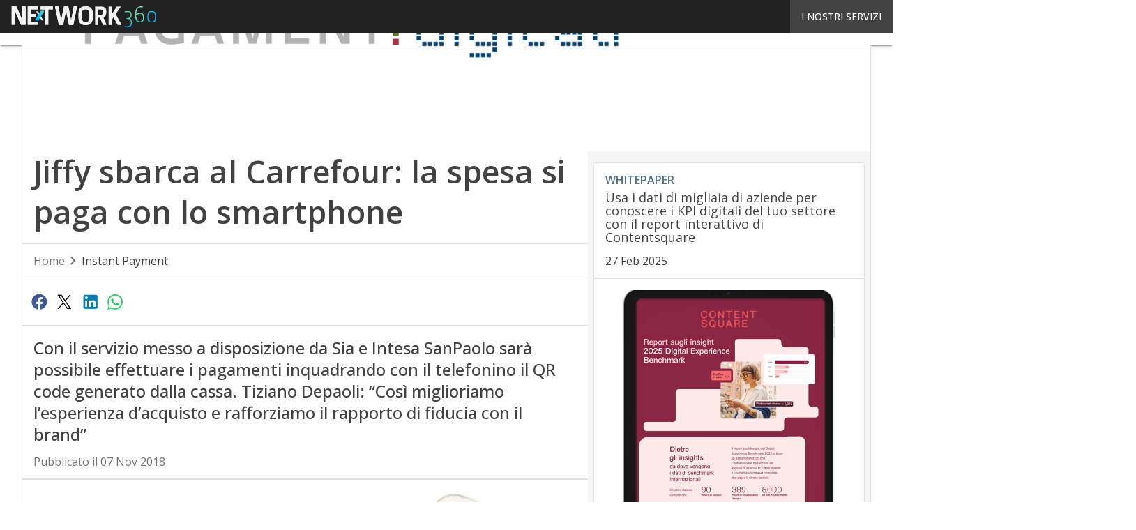

--- FILE ---
content_type: text/html; charset=UTF-8
request_url: https://www.pagamentidigitali.it/?wordfence_syncAttackData=1768440205.4361
body_size: 42645
content:
<!DOCTYPE html><html lang="it-IT" prefix="og: http://ogp.me/ns# fb: http://ogp.me/ns/fb#" theme="light"><head><link rel="preconnect" href="https://fonts.gstatic.com/" crossorigin /> <script src="[data-uri]" defer></script>  <script type="pmdelayedscript" data-cfasync="false" data-no-optimize="1" data-no-defer="1" data-no-minify="1">(function(w,d,s,l,i){w[l]=w[l]||[];w[l].push({'gtm.start':
new Date().getTime(),event:'gtm.js'});var f=d.getElementsByTagName(s)[0],
j=d.createElement(s),dl=l!='dataLayer'?'&l='+l:'';j.async=true;j.src=
'https://www.googletagmanager.com/gtm.js?id='+i+dl;f.parentNode.insertBefore(j,f);
})(window,document,'script','dataLayer','GTM-KVGR3V');</script> <meta http-equiv="content-type" content="text/html; charset=UTF-8"><meta name="viewport" content="width=device-width, initial-scale=1.0" /> <script data-cfasync="false" data-no-defer="1" data-no-minify="1" data-no-optimize="1">var ewww_webp_supported=!1;function check_webp_feature(A,e){var w;e=void 0!==e?e:function(){},ewww_webp_supported?e(ewww_webp_supported):((w=new Image).onload=function(){ewww_webp_supported=0<w.width&&0<w.height,e&&e(ewww_webp_supported)},w.onerror=function(){e&&e(!1)},w.src="data:image/webp;base64,"+{alpha:"UklGRkoAAABXRUJQVlA4WAoAAAAQAAAAAAAAAAAAQUxQSAwAAAARBxAR/Q9ERP8DAABWUDggGAAAABQBAJ0BKgEAAQAAAP4AAA3AAP7mtQAAAA=="}[A])}check_webp_feature("alpha");</script><script data-cfasync="false" data-no-defer="1" data-no-minify="1" data-no-optimize="1" type="pmdelayedscript">var Arrive=function(c,w){"use strict";if(c.MutationObserver&&"undefined"!=typeof HTMLElement){var r,a=0,u=(r=HTMLElement.prototype.matches||HTMLElement.prototype.webkitMatchesSelector||HTMLElement.prototype.mozMatchesSelector||HTMLElement.prototype.msMatchesSelector,{matchesSelector:function(e,t){return e instanceof HTMLElement&&r.call(e,t)},addMethod:function(e,t,r){var a=e[t];e[t]=function(){return r.length==arguments.length?r.apply(this,arguments):"function"==typeof a?a.apply(this,arguments):void 0}},callCallbacks:function(e,t){t&&t.options.onceOnly&&1==t.firedElems.length&&(e=[e[0]]);for(var r,a=0;r=e[a];a++)r&&r.callback&&r.callback.call(r.elem,r.elem);t&&t.options.onceOnly&&1==t.firedElems.length&&t.me.unbindEventWithSelectorAndCallback.call(t.target,t.selector,t.callback)},checkChildNodesRecursively:function(e,t,r,a){for(var i,n=0;i=e[n];n++)r(i,t,a)&&a.push({callback:t.callback,elem:i}),0<i.childNodes.length&&u.checkChildNodesRecursively(i.childNodes,t,r,a)},mergeArrays:function(e,t){var r,a={};for(r in e)e.hasOwnProperty(r)&&(a[r]=e[r]);for(r in t)t.hasOwnProperty(r)&&(a[r]=t[r]);return a},toElementsArray:function(e){return e=void 0!==e&&("number"!=typeof e.length||e===c)?[e]:e}}),e=(l.prototype.addEvent=function(e,t,r,a){a={target:e,selector:t,options:r,callback:a,firedElems:[]};return this._beforeAdding&&this._beforeAdding(a),this._eventsBucket.push(a),a},l.prototype.removeEvent=function(e){for(var t,r=this._eventsBucket.length-1;t=this._eventsBucket[r];r--)e(t)&&(this._beforeRemoving&&this._beforeRemoving(t),(t=this._eventsBucket.splice(r,1))&&t.length&&(t[0].callback=null))},l.prototype.beforeAdding=function(e){this._beforeAdding=e},l.prototype.beforeRemoving=function(e){this._beforeRemoving=e},l),t=function(i,n){var o=new e,l=this,s={fireOnAttributesModification:!1};return o.beforeAdding(function(t){var e=t.target;e!==c.document&&e!==c||(e=document.getElementsByTagName("html")[0]);var r=new MutationObserver(function(e){n.call(this,e,t)}),a=i(t.options);r.observe(e,a),t.observer=r,t.me=l}),o.beforeRemoving(function(e){e.observer.disconnect()}),this.bindEvent=function(e,t,r){t=u.mergeArrays(s,t);for(var a=u.toElementsArray(this),i=0;i<a.length;i++)o.addEvent(a[i],e,t,r)},this.unbindEvent=function(){var r=u.toElementsArray(this);o.removeEvent(function(e){for(var t=0;t<r.length;t++)if(this===w||e.target===r[t])return!0;return!1})},this.unbindEventWithSelectorOrCallback=function(r){var a=u.toElementsArray(this),i=r,e="function"==typeof r?function(e){for(var t=0;t<a.length;t++)if((this===w||e.target===a[t])&&e.callback===i)return!0;return!1}:function(e){for(var t=0;t<a.length;t++)if((this===w||e.target===a[t])&&e.selector===r)return!0;return!1};o.removeEvent(e)},this.unbindEventWithSelectorAndCallback=function(r,a){var i=u.toElementsArray(this);o.removeEvent(function(e){for(var t=0;t<i.length;t++)if((this===w||e.target===i[t])&&e.selector===r&&e.callback===a)return!0;return!1})},this},i=new function(){var s={fireOnAttributesModification:!1,onceOnly:!1,existing:!1};function n(e,t,r){return!(!u.matchesSelector(e,t.selector)||(e._id===w&&(e._id=a++),-1!=t.firedElems.indexOf(e._id)))&&(t.firedElems.push(e._id),!0)}var c=(i=new t(function(e){var t={attributes:!1,childList:!0,subtree:!0};return e.fireOnAttributesModification&&(t.attributes=!0),t},function(e,i){e.forEach(function(e){var t=e.addedNodes,r=e.target,a=[];null!==t&&0<t.length?u.checkChildNodesRecursively(t,i,n,a):"attributes"===e.type&&n(r,i)&&a.push({callback:i.callback,elem:r}),u.callCallbacks(a,i)})})).bindEvent;return i.bindEvent=function(e,t,r){t=void 0===r?(r=t,s):u.mergeArrays(s,t);var a=u.toElementsArray(this);if(t.existing){for(var i=[],n=0;n<a.length;n++)for(var o=a[n].querySelectorAll(e),l=0;l<o.length;l++)i.push({callback:r,elem:o[l]});if(t.onceOnly&&i.length)return r.call(i[0].elem,i[0].elem);setTimeout(u.callCallbacks,1,i)}c.call(this,e,t,r)},i},o=new function(){var a={};function i(e,t){return u.matchesSelector(e,t.selector)}var n=(o=new t(function(){return{childList:!0,subtree:!0}},function(e,r){e.forEach(function(e){var t=e.removedNodes,e=[];null!==t&&0<t.length&&u.checkChildNodesRecursively(t,r,i,e),u.callCallbacks(e,r)})})).bindEvent;return o.bindEvent=function(e,t,r){t=void 0===r?(r=t,a):u.mergeArrays(a,t),n.call(this,e,t,r)},o};d(HTMLElement.prototype),d(NodeList.prototype),d(HTMLCollection.prototype),d(HTMLDocument.prototype),d(Window.prototype);var n={};return s(i,n,"unbindAllArrive"),s(o,n,"unbindAllLeave"),n}function l(){this._eventsBucket=[],this._beforeAdding=null,this._beforeRemoving=null}function s(e,t,r){u.addMethod(t,r,e.unbindEvent),u.addMethod(t,r,e.unbindEventWithSelectorOrCallback),u.addMethod(t,r,e.unbindEventWithSelectorAndCallback)}function d(e){e.arrive=i.bindEvent,s(i,e,"unbindArrive"),e.leave=o.bindEvent,s(o,e,"unbindLeave")}}(window,void 0),ewww_webp_supported=!1;function check_webp_feature(e,t){var r;ewww_webp_supported?t(ewww_webp_supported):((r=new Image).onload=function(){ewww_webp_supported=0<r.width&&0<r.height,t(ewww_webp_supported)},r.onerror=function(){t(!1)},r.src="data:image/webp;base64,"+{alpha:"UklGRkoAAABXRUJQVlA4WAoAAAAQAAAAAAAAAAAAQUxQSAwAAAARBxAR/Q9ERP8DAABWUDggGAAAABQBAJ0BKgEAAQAAAP4AAA3AAP7mtQAAAA==",animation:"UklGRlIAAABXRUJQVlA4WAoAAAASAAAAAAAAAAAAQU5JTQYAAAD/////AABBTk1GJgAAAAAAAAAAAAAAAAAAAGQAAABWUDhMDQAAAC8AAAAQBxAREYiI/gcA"}[e])}function ewwwLoadImages(e){if(e){for(var t=document.querySelectorAll(".batch-image img, .image-wrapper a, .ngg-pro-masonry-item a, .ngg-galleria-offscreen-seo-wrapper a"),r=0,a=t.length;r<a;r++)ewwwAttr(t[r],"data-src",t[r].getAttribute("data-webp")),ewwwAttr(t[r],"data-thumbnail",t[r].getAttribute("data-webp-thumbnail"));for(var i=document.querySelectorAll("div.woocommerce-product-gallery__image"),r=0,a=i.length;r<a;r++)ewwwAttr(i[r],"data-thumb",i[r].getAttribute("data-webp-thumb"))}for(var n=document.querySelectorAll("video"),r=0,a=n.length;r<a;r++)ewwwAttr(n[r],"poster",e?n[r].getAttribute("data-poster-webp"):n[r].getAttribute("data-poster-image"));for(var o,l=document.querySelectorAll("img.ewww_webp_lazy_load"),r=0,a=l.length;r<a;r++)e&&(ewwwAttr(l[r],"data-lazy-srcset",l[r].getAttribute("data-lazy-srcset-webp")),ewwwAttr(l[r],"data-srcset",l[r].getAttribute("data-srcset-webp")),ewwwAttr(l[r],"data-lazy-src",l[r].getAttribute("data-lazy-src-webp")),ewwwAttr(l[r],"data-src",l[r].getAttribute("data-src-webp")),ewwwAttr(l[r],"data-orig-file",l[r].getAttribute("data-webp-orig-file")),ewwwAttr(l[r],"data-medium-file",l[r].getAttribute("data-webp-medium-file")),ewwwAttr(l[r],"data-large-file",l[r].getAttribute("data-webp-large-file")),null!=(o=l[r].getAttribute("srcset"))&&!1!==o&&o.includes("R0lGOD")&&ewwwAttr(l[r],"src",l[r].getAttribute("data-lazy-src-webp"))),l[r].className=l[r].className.replace(/\bewww_webp_lazy_load\b/,"");for(var s=document.querySelectorAll(".ewww_webp"),r=0,a=s.length;r<a;r++)e?(ewwwAttr(s[r],"srcset",s[r].getAttribute("data-srcset-webp")),ewwwAttr(s[r],"src",s[r].getAttribute("data-src-webp")),ewwwAttr(s[r],"data-orig-file",s[r].getAttribute("data-webp-orig-file")),ewwwAttr(s[r],"data-medium-file",s[r].getAttribute("data-webp-medium-file")),ewwwAttr(s[r],"data-large-file",s[r].getAttribute("data-webp-large-file")),ewwwAttr(s[r],"data-large_image",s[r].getAttribute("data-webp-large_image")),ewwwAttr(s[r],"data-src",s[r].getAttribute("data-webp-src"))):(ewwwAttr(s[r],"srcset",s[r].getAttribute("data-srcset-img")),ewwwAttr(s[r],"src",s[r].getAttribute("data-src-img"))),s[r].className=s[r].className.replace(/\bewww_webp\b/,"ewww_webp_loaded");window.jQuery&&jQuery.fn.isotope&&jQuery.fn.imagesLoaded&&(jQuery(".fusion-posts-container-infinite").imagesLoaded(function(){jQuery(".fusion-posts-container-infinite").hasClass("isotope")&&jQuery(".fusion-posts-container-infinite").isotope()}),jQuery(".fusion-portfolio:not(.fusion-recent-works) .fusion-portfolio-wrapper").imagesLoaded(function(){jQuery(".fusion-portfolio:not(.fusion-recent-works) .fusion-portfolio-wrapper").isotope()}))}function ewwwWebPInit(e){ewwwLoadImages(e),ewwwNggLoadGalleries(e),document.arrive(".ewww_webp",function(){ewwwLoadImages(e)}),document.arrive(".ewww_webp_lazy_load",function(){ewwwLoadImages(e)}),document.arrive("videos",function(){ewwwLoadImages(e)}),"loading"==document.readyState?document.addEventListener("DOMContentLoaded",ewwwJSONParserInit):("undefined"!=typeof galleries&&ewwwNggParseGalleries(e),ewwwWooParseVariations(e))}function ewwwAttr(e,t,r){null!=r&&!1!==r&&e.setAttribute(t,r)}function ewwwJSONParserInit(){"undefined"!=typeof galleries&&check_webp_feature("alpha",ewwwNggParseGalleries),check_webp_feature("alpha",ewwwWooParseVariations)}function ewwwWooParseVariations(e){if(e)for(var t=document.querySelectorAll("form.variations_form"),r=0,a=t.length;r<a;r++){var i=t[r].getAttribute("data-product_variations"),n=!1;try{for(var o in i=JSON.parse(i))void 0!==i[o]&&void 0!==i[o].image&&(void 0!==i[o].image.src_webp&&(i[o].image.src=i[o].image.src_webp,n=!0),void 0!==i[o].image.srcset_webp&&(i[o].image.srcset=i[o].image.srcset_webp,n=!0),void 0!==i[o].image.full_src_webp&&(i[o].image.full_src=i[o].image.full_src_webp,n=!0),void 0!==i[o].image.gallery_thumbnail_src_webp&&(i[o].image.gallery_thumbnail_src=i[o].image.gallery_thumbnail_src_webp,n=!0),void 0!==i[o].image.thumb_src_webp&&(i[o].image.thumb_src=i[o].image.thumb_src_webp,n=!0));n&&ewwwAttr(t[r],"data-product_variations",JSON.stringify(i))}catch(e){}}}function ewwwNggParseGalleries(e){if(e)for(var t in galleries){var r=galleries[t];galleries[t].images_list=ewwwNggParseImageList(r.images_list)}}function ewwwNggLoadGalleries(e){e&&document.addEventListener("ngg.galleria.themeadded",function(e,t){window.ngg_galleria._create_backup=window.ngg_galleria.create,window.ngg_galleria.create=function(e,t){var r=$(e).data("id");return galleries["gallery_"+r].images_list=ewwwNggParseImageList(galleries["gallery_"+r].images_list),window.ngg_galleria._create_backup(e,t)}})}function ewwwNggParseImageList(e){for(var t in e){var r=e[t];if(void 0!==r["image-webp"]&&(e[t].image=r["image-webp"],delete e[t]["image-webp"]),void 0!==r["thumb-webp"]&&(e[t].thumb=r["thumb-webp"],delete e[t]["thumb-webp"]),void 0!==r.full_image_webp&&(e[t].full_image=r.full_image_webp,delete e[t].full_image_webp),void 0!==r.srcsets)for(var a in r.srcsets)nggSrcset=r.srcsets[a],void 0!==r.srcsets[a+"-webp"]&&(e[t].srcsets[a]=r.srcsets[a+"-webp"],delete e[t].srcsets[a+"-webp"]);if(void 0!==r.full_srcsets)for(var i in r.full_srcsets)nggFSrcset=r.full_srcsets[i],void 0!==r.full_srcsets[i+"-webp"]&&(e[t].full_srcsets[i]=r.full_srcsets[i+"-webp"],delete e[t].full_srcsets[i+"-webp"])}return e}check_webp_feature("alpha",ewwwWebPInit);</script><meta name='robots' content='index, follow, max-image-preview:large, max-snippet:-1, max-video-preview:-1' /><style>img:is([sizes="auto" i], [sizes^="auto," i]) { contain-intrinsic-size: 3000px 1500px }</style><link rel='dns-prefetch' href='//img.pagamentidigitali.it'><link rel="preload" href="https://www.pagamentidigitali.it/wp-content/plugins/rate-my-post/public/css/fonts/ratemypost.ttf" type="font/ttf" as="font" crossorigin="anonymous"><title>Pagamenti Digitali - L&#039;innovazione Digitale nei Pagamenti</title><link rel="preload" href="https://www.pagamentidigitali.it/wp-content/uploads/2023/09/SumUp-pagamenti-digitali-estate-2023-300x200.jpg" as="image" imagesrcset="https://www.pagamentidigitali.it/wp-content/uploads/2023/09/SumUp-pagamenti-digitali-estate-2023-300x200.jpg 300w, https://www.pagamentidigitali.it/wp-content/uploads/2023/09/SumUp-pagamenti-digitali-estate-2023-768x512.jpg 768w, https://www.pagamentidigitali.it/wp-content/uploads/2023/09/SumUp-pagamenti-digitali-estate-2023-1024x683.jpg 1024w" imagesizes="(max-width: 600px) 100vw, (max-width: 992px) calc(100vw - 1.14rem - var(--wp--preset--spacing--medium) * 2 - 1.14rem * 2), (max-width: 1348px) 60vw, 822px" fetchpriority="high"><meta name="description" content="L&#039;innovazione Digitale nei Pagamenti" /><link rel="canonical" href="https://www.pagamentidigitali.it/" /><link rel="next" href="https://www.pagamentidigitali.it/page/2/" /><meta property="og:locale" content="it_IT" /><meta property="og:type" content="website" /><meta property="og:title" content="Pagamenti Digitali" /><meta property="og:description" content="L&#039;innovazione Digitale nei Pagamenti" /><meta property="og:url" content="https://www.pagamentidigitali.it/" /><meta property="og:site_name" content="Pagamenti Digitali" /><meta name="twitter:card" content="summary_large_image" /> <script type="application/ld+json" class="yoast-schema-graph">{"@context":"https://schema.org","@graph":[{"@type":"CollectionPage","@id":"https://www.pagamentidigitali.it/","url":"https://www.pagamentidigitali.it/","name":"Pagamenti Digitali - L&#039;innovazione Digitale nei Pagamenti","isPartOf":{"@id":"https://www.pagamentidigitali.it/#website"},"about":{"@id":"https://www.pagamentidigitali.it/#organization"},"description":"L&#039;innovazione Digitale nei Pagamenti","breadcrumb":{"@id":"https://www.pagamentidigitali.it/#breadcrumb"},"inLanguage":"it-IT"},{"@type":"BreadcrumbList","@id":"https://www.pagamentidigitali.it/#breadcrumb","itemListElement":[{"@type":"ListItem","position":1,"name":"Home"}]},{"@type":"WebSite","@id":"https://www.pagamentidigitali.it/#website","url":"https://www.pagamentidigitali.it/","name":"Pagamenti Digitali","description":"L&#039;innovazione Digitale nei Pagamenti","publisher":{"@id":"https://www.pagamentidigitali.it/#organization"},"potentialAction":[{"@type":"SearchAction","target":{"@type":"EntryPoint","urlTemplate":"https://www.pagamentidigitali.it/?s={search_term_string}"},"query-input":{"@type":"PropertyValueSpecification","valueRequired":true,"valueName":"search_term_string"}}],"inLanguage":"it-IT"},{"@type":"Organization","@id":"https://www.pagamentidigitali.it/#organization","name":"Pagamenti Digitali","url":"https://www.pagamentidigitali.it/","logo":{"@type":"ImageObject","inLanguage":"it-IT","@id":"https://www.pagamentidigitali.it/#/schema/logo/image/","url":"https://img.pagamentidigitali.it/wp-content/uploads/2025/03/14094523/Pagamenti-digitali_Logo-696x696-1.png","contentUrl":"https://img.pagamentidigitali.it/wp-content/uploads/2025/03/14094523/Pagamenti-digitali_Logo-696x696-1.png","width":696,"height":696,"caption":"Pagamenti Digitali"},"image":{"@id":"https://www.pagamentidigitali.it/#/schema/logo/image/"}}]}</script> <link rel='dns-prefetch' href='//www.youtube.com' /><link rel='dns-prefetch' href='//hsjs.digital360.it' /><link rel='dns-prefetch' href='//js.hsforms.net' /><link rel='dns-prefetch' href='//fonts.googleapis.com' /><link rel="alternate" type="application/rss+xml" title="Pagamenti Digitali &raquo; Feed" href="https://www.pagamentidigitali.it/feed/" /> <script type="pmdelayedscript" id="wpp-js" src="https://www.pagamentidigitali.it/wp-content/plugins/wordpress-popular-posts/assets/js/wpp.min.js?ver=7.3.6" data-sampling="1" data-sampling-rate="100" data-api-url="https://www.pagamentidigitali.it/wp-json/wordpress-popular-posts" data-post-id="0" data-token="2c54e0b00b" data-lang="0" data-debug="0" data-perfmatters-type="text/javascript" data-cfasync="false" data-no-optimize="1" data-no-defer="1" data-no-minify="1"></script> <script src="[data-uri]" defer></script><script data-optimized="1" src="https://www.pagamentidigitali.it/wp-content/plugins/litespeed-cache/assets/js/webfontloader.min.js" defer></script><link data-optimized="2" rel="stylesheet" href="https://www.pagamentidigitali.it/wp-content/litespeed/css/d3f6ac135379342e3065bf1082c1b784.css?ver=6cd58" /><style id='global-styles-inline-css' type='text/css'>:root{--wp--preset--aspect-ratio--square: 1;--wp--preset--aspect-ratio--4-3: 4/3;--wp--preset--aspect-ratio--3-4: 3/4;--wp--preset--aspect-ratio--3-2: 3/2;--wp--preset--aspect-ratio--2-3: 2/3;--wp--preset--aspect-ratio--16-9: 16/9;--wp--preset--aspect-ratio--9-16: 9/16;--wp--preset--color--black: #000000;--wp--preset--color--cyan-bluish-gray: #abb8c3;--wp--preset--color--white: #ffffff;--wp--preset--color--pale-pink: #f78da7;--wp--preset--color--vivid-red: #cf2e2e;--wp--preset--color--luminous-vivid-orange: #ff6900;--wp--preset--color--luminous-vivid-amber: #fcb900;--wp--preset--color--light-green-cyan: #7bdcb5;--wp--preset--color--vivid-green-cyan: #00d084;--wp--preset--color--pale-cyan-blue: #8ed1fc;--wp--preset--color--vivid-cyan-blue: #0693e3;--wp--preset--color--vivid-purple: #9b51e0;--wp--preset--color--primary: #537085;--wp--preset--color--primary-darken: #394f5e;--wp--preset--color--primary-lighten: #859aaa;--wp--preset--color--accent: #146492;--wp--preset--color--accent-darken: #003a64;--wp--preset--color--accent-lighten: #5291c3;--wp--preset--color--white-primary: #f5f5f5;--wp--preset--color--white-darken: #e0e0e0;--wp--preset--color--white-lighten: #FFFFFF;--wp--preset--color--grey-primary: #616161;--wp--preset--color--grey-darken: #424242;--wp--preset--color--grey-lighten: #757575;--wp--preset--gradient--vivid-cyan-blue-to-vivid-purple: linear-gradient(135deg,rgba(6,147,227,1) 0%,rgb(155,81,224) 100%);--wp--preset--gradient--light-green-cyan-to-vivid-green-cyan: linear-gradient(135deg,rgb(122,220,180) 0%,rgb(0,208,130) 100%);--wp--preset--gradient--luminous-vivid-amber-to-luminous-vivid-orange: linear-gradient(135deg,rgba(252,185,0,1) 0%,rgba(255,105,0,1) 100%);--wp--preset--gradient--luminous-vivid-orange-to-vivid-red: linear-gradient(135deg,rgba(255,105,0,1) 0%,rgb(207,46,46) 100%);--wp--preset--gradient--very-light-gray-to-cyan-bluish-gray: linear-gradient(135deg,rgb(238,238,238) 0%,rgb(169,184,195) 100%);--wp--preset--gradient--cool-to-warm-spectrum: linear-gradient(135deg,rgb(74,234,220) 0%,rgb(151,120,209) 20%,rgb(207,42,186) 40%,rgb(238,44,130) 60%,rgb(251,105,98) 80%,rgb(254,248,76) 100%);--wp--preset--gradient--blush-light-purple: linear-gradient(135deg,rgb(255,206,236) 0%,rgb(152,150,240) 100%);--wp--preset--gradient--blush-bordeaux: linear-gradient(135deg,rgb(254,205,165) 0%,rgb(254,45,45) 50%,rgb(107,0,62) 100%);--wp--preset--gradient--luminous-dusk: linear-gradient(135deg,rgb(255,203,112) 0%,rgb(199,81,192) 50%,rgb(65,88,208) 100%);--wp--preset--gradient--pale-ocean: linear-gradient(135deg,rgb(255,245,203) 0%,rgb(182,227,212) 50%,rgb(51,167,181) 100%);--wp--preset--gradient--electric-grass: linear-gradient(135deg,rgb(202,248,128) 0%,rgb(113,206,126) 100%);--wp--preset--gradient--midnight: linear-gradient(135deg,rgb(2,3,129) 0%,rgb(40,116,252) 100%);--wp--preset--font-size--small: 0.875rem;--wp--preset--font-size--medium: 1rem;--wp--preset--font-size--large: 1.25rem;--wp--preset--font-size--x-large: 1.5rem;--wp--preset--font-size--x-small: 0,714rem;--wp--preset--font-size--x-medium: 1.125rem;--wp--preset--font-size--xx-large: 2.125rem;--wp--preset--font-size--xxx-large: 2.8125rem;--wp--preset--font-size--xxxx-large: 3.75rem;--wp--preset--font-family--font-2: Open Sans;--wp--preset--font-family--font-1: Open Sans;--wp--preset--spacing--20: 0.44rem;--wp--preset--spacing--30: 0.67rem;--wp--preset--spacing--40: 1rem;--wp--preset--spacing--50: 1.5rem;--wp--preset--spacing--60: 2.25rem;--wp--preset--spacing--70: 3.38rem;--wp--preset--spacing--80: 5.06rem;--wp--preset--spacing--extra-small: 8px;--wp--preset--spacing--small: 12px;--wp--preset--spacing--half-medium: 14px;--wp--preset--spacing--medium: 16px;--wp--preset--spacing--large: 24px;--wp--preset--shadow--natural: 6px 6px 9px rgba(0, 0, 0, 0.2);--wp--preset--shadow--deep: 12px 12px 50px rgba(0, 0, 0, 0.4);--wp--preset--shadow--sharp: 6px 6px 0px rgba(0, 0, 0, 0.2);--wp--preset--shadow--outlined: 6px 6px 0px -3px rgba(255, 255, 255, 1), 6px 6px rgba(0, 0, 0, 1);--wp--preset--shadow--crisp: 6px 6px 0px rgba(0, 0, 0, 1);--wp--custom--spacing--x-small: 0.5rem;--wp--custom--spacing--small: 0.75rem;--wp--custom--spacing--medium: 1rem;--wp--custom--spacing--left-toolbar: 368px;--wp--custom--font-weight--normal: 400;--wp--custom--font-weight--semibold: 500;--wp--custom--font-weight--bold: 600;--wp--custom--logo-size--navbar--full--height: 20px;--wp--custom--logo-size--navbar--full--width: 188px;--wp--custom--logo-size--navbar--tablet--height: 20px;--wp--custom--logo-size--navbar--tablet--width: 188px;--wp--custom--logo-size--navbar--mobile--height: 18px;--wp--custom--logo-size--navbar--mobile--width: 169px;--wp--custom--logo-size--drawer--height: 20px;--wp--custom--logo-size--drawer--width: 188px;--wp--custom--logo-size--header--large--height: 70px;--wp--custom--logo-size--header--large--width: 539px;--wp--custom--logo-size--header--medium--height: 60px;--wp--custom--logo-size--header--medium--width: 462px;--wp--custom--logo-size--header--small--height: 60px;--wp--custom--logo-size--header--small--width: 462px;--wp--custom--logo-size--footer--large--height: 20px;--wp--custom--logo-size--footer--large--width: 188px;--wp--custom--logo-size--footer--medium--height: 20px;--wp--custom--logo-size--footer--medium--width: 188px;--wp--custom--logo-size--footer--small--height: 20px;--wp--custom--logo-size--footer--small--width: 188px;--wp--custom--colors--primary-opacity--color: #5370851A;}:root { --wp--style--global--content-size: 800px;--wp--style--global--wide-size: 1024px; }:where(body) { margin: 0; }.wp-site-blocks > .alignleft { float: left; margin-right: 2em; }.wp-site-blocks > .alignright { float: right; margin-left: 2em; }.wp-site-blocks > .aligncenter { justify-content: center; margin-left: auto; margin-right: auto; }:where(.wp-site-blocks) > * { margin-block-start: var(--wp--preset--spacing--medium); margin-block-end: 0; }:where(.wp-site-blocks) > :first-child { margin-block-start: 0; }:where(.wp-site-blocks) > :last-child { margin-block-end: 0; }:root { --wp--style--block-gap: var(--wp--preset--spacing--medium); }:root :where(.is-layout-flow) > :first-child{margin-block-start: 0;}:root :where(.is-layout-flow) > :last-child{margin-block-end: 0;}:root :where(.is-layout-flow) > *{margin-block-start: var(--wp--preset--spacing--medium);margin-block-end: 0;}:root :where(.is-layout-constrained) > :first-child{margin-block-start: 0;}:root :where(.is-layout-constrained) > :last-child{margin-block-end: 0;}:root :where(.is-layout-constrained) > *{margin-block-start: var(--wp--preset--spacing--medium);margin-block-end: 0;}:root :where(.is-layout-flex){gap: var(--wp--preset--spacing--medium);}:root :where(.is-layout-grid){gap: var(--wp--preset--spacing--medium);}.is-layout-flow > .alignleft{float: left;margin-inline-start: 0;margin-inline-end: 2em;}.is-layout-flow > .alignright{float: right;margin-inline-start: 2em;margin-inline-end: 0;}.is-layout-flow > .aligncenter{margin-left: auto !important;margin-right: auto !important;}.is-layout-constrained > .alignleft{float: left;margin-inline-start: 0;margin-inline-end: 2em;}.is-layout-constrained > .alignright{float: right;margin-inline-start: 2em;margin-inline-end: 0;}.is-layout-constrained > .aligncenter{margin-left: auto !important;margin-right: auto !important;}.is-layout-constrained > :where(:not(.alignleft):not(.alignright):not(.alignfull)){max-width: var(--wp--style--global--content-size);margin-left: auto !important;margin-right: auto !important;}.is-layout-constrained > .alignwide{max-width: var(--wp--style--global--wide-size);}body .is-layout-flex{display: flex;}.is-layout-flex{flex-wrap: wrap;align-items: center;}.is-layout-flex > :is(*, div){margin: 0;}body .is-layout-grid{display: grid;}.is-layout-grid > :is(*, div){margin: 0;}body{padding-top: 0px;padding-right: 0px;padding-bottom: 0px;padding-left: 0px;}a:where(:not(.wp-element-button)){text-decoration: false;}:root :where(.wp-element-button, .wp-block-button__link){background-color: #32373c;border-width: 0;color: #fff;font-family: inherit;font-size: inherit;line-height: inherit;padding: calc(0.667em + 2px) calc(1.333em + 2px);text-decoration: none;}:root :where(.wp-block-pullquote){font-size: 1.5em;line-height: 1.6;}:root :where(.wp-block-separator){border-color: var(--wp--preset--color--white-darken);border-width: 0 0 1px 0;margin-top: 0px;margin-bottom: 0px;}.has-black-color{color: var(--wp--preset--color--black) !important;}.has-cyan-bluish-gray-color{color: var(--wp--preset--color--cyan-bluish-gray) !important;}.has-white-color{color: var(--wp--preset--color--white) !important;}.has-pale-pink-color{color: var(--wp--preset--color--pale-pink) !important;}.has-vivid-red-color{color: var(--wp--preset--color--vivid-red) !important;}.has-luminous-vivid-orange-color{color: var(--wp--preset--color--luminous-vivid-orange) !important;}.has-luminous-vivid-amber-color{color: var(--wp--preset--color--luminous-vivid-amber) !important;}.has-light-green-cyan-color{color: var(--wp--preset--color--light-green-cyan) !important;}.has-vivid-green-cyan-color{color: var(--wp--preset--color--vivid-green-cyan) !important;}.has-pale-cyan-blue-color{color: var(--wp--preset--color--pale-cyan-blue) !important;}.has-vivid-cyan-blue-color{color: var(--wp--preset--color--vivid-cyan-blue) !important;}.has-vivid-purple-color{color: var(--wp--preset--color--vivid-purple) !important;}.has-primary-color{color: var(--wp--preset--color--primary) !important;}.has-primary-darken-color{color: var(--wp--preset--color--primary-darken) !important;}.has-primary-lighten-color{color: var(--wp--preset--color--primary-lighten) !important;}.has-accent-color{color: var(--wp--preset--color--accent) !important;}.has-accent-darken-color{color: var(--wp--preset--color--accent-darken) !important;}.has-accent-lighten-color{color: var(--wp--preset--color--accent-lighten) !important;}.has-white-primary-color{color: var(--wp--preset--color--white-primary) !important;}.has-white-darken-color{color: var(--wp--preset--color--white-darken) !important;}.has-white-lighten-color{color: var(--wp--preset--color--white-lighten) !important;}.has-grey-primary-color{color: var(--wp--preset--color--grey-primary) !important;}.has-grey-darken-color{color: var(--wp--preset--color--grey-darken) !important;}.has-grey-lighten-color{color: var(--wp--preset--color--grey-lighten) !important;}.has-black-background-color{background-color: var(--wp--preset--color--black) !important;}.has-cyan-bluish-gray-background-color{background-color: var(--wp--preset--color--cyan-bluish-gray) !important;}.has-white-background-color{background-color: var(--wp--preset--color--white) !important;}.has-pale-pink-background-color{background-color: var(--wp--preset--color--pale-pink) !important;}.has-vivid-red-background-color{background-color: var(--wp--preset--color--vivid-red) !important;}.has-luminous-vivid-orange-background-color{background-color: var(--wp--preset--color--luminous-vivid-orange) !important;}.has-luminous-vivid-amber-background-color{background-color: var(--wp--preset--color--luminous-vivid-amber) !important;}.has-light-green-cyan-background-color{background-color: var(--wp--preset--color--light-green-cyan) !important;}.has-vivid-green-cyan-background-color{background-color: var(--wp--preset--color--vivid-green-cyan) !important;}.has-pale-cyan-blue-background-color{background-color: var(--wp--preset--color--pale-cyan-blue) !important;}.has-vivid-cyan-blue-background-color{background-color: var(--wp--preset--color--vivid-cyan-blue) !important;}.has-vivid-purple-background-color{background-color: var(--wp--preset--color--vivid-purple) !important;}.has-primary-background-color{background-color: var(--wp--preset--color--primary) !important;}.has-primary-darken-background-color{background-color: var(--wp--preset--color--primary-darken) !important;}.has-primary-lighten-background-color{background-color: var(--wp--preset--color--primary-lighten) !important;}.has-accent-background-color{background-color: var(--wp--preset--color--accent) !important;}.has-accent-darken-background-color{background-color: var(--wp--preset--color--accent-darken) !important;}.has-accent-lighten-background-color{background-color: var(--wp--preset--color--accent-lighten) !important;}.has-white-primary-background-color{background-color: var(--wp--preset--color--white-primary) !important;}.has-white-darken-background-color{background-color: var(--wp--preset--color--white-darken) !important;}.has-white-lighten-background-color{background-color: var(--wp--preset--color--white-lighten) !important;}.has-grey-primary-background-color{background-color: var(--wp--preset--color--grey-primary) !important;}.has-grey-darken-background-color{background-color: var(--wp--preset--color--grey-darken) !important;}.has-grey-lighten-background-color{background-color: var(--wp--preset--color--grey-lighten) !important;}.has-black-border-color{border-color: var(--wp--preset--color--black) !important;}.has-cyan-bluish-gray-border-color{border-color: var(--wp--preset--color--cyan-bluish-gray) !important;}.has-white-border-color{border-color: var(--wp--preset--color--white) !important;}.has-pale-pink-border-color{border-color: var(--wp--preset--color--pale-pink) !important;}.has-vivid-red-border-color{border-color: var(--wp--preset--color--vivid-red) !important;}.has-luminous-vivid-orange-border-color{border-color: var(--wp--preset--color--luminous-vivid-orange) !important;}.has-luminous-vivid-amber-border-color{border-color: var(--wp--preset--color--luminous-vivid-amber) !important;}.has-light-green-cyan-border-color{border-color: var(--wp--preset--color--light-green-cyan) !important;}.has-vivid-green-cyan-border-color{border-color: var(--wp--preset--color--vivid-green-cyan) !important;}.has-pale-cyan-blue-border-color{border-color: var(--wp--preset--color--pale-cyan-blue) !important;}.has-vivid-cyan-blue-border-color{border-color: var(--wp--preset--color--vivid-cyan-blue) !important;}.has-vivid-purple-border-color{border-color: var(--wp--preset--color--vivid-purple) !important;}.has-primary-border-color{border-color: var(--wp--preset--color--primary) !important;}.has-primary-darken-border-color{border-color: var(--wp--preset--color--primary-darken) !important;}.has-primary-lighten-border-color{border-color: var(--wp--preset--color--primary-lighten) !important;}.has-accent-border-color{border-color: var(--wp--preset--color--accent) !important;}.has-accent-darken-border-color{border-color: var(--wp--preset--color--accent-darken) !important;}.has-accent-lighten-border-color{border-color: var(--wp--preset--color--accent-lighten) !important;}.has-white-primary-border-color{border-color: var(--wp--preset--color--white-primary) !important;}.has-white-darken-border-color{border-color: var(--wp--preset--color--white-darken) !important;}.has-white-lighten-border-color{border-color: var(--wp--preset--color--white-lighten) !important;}.has-grey-primary-border-color{border-color: var(--wp--preset--color--grey-primary) !important;}.has-grey-darken-border-color{border-color: var(--wp--preset--color--grey-darken) !important;}.has-grey-lighten-border-color{border-color: var(--wp--preset--color--grey-lighten) !important;}.has-vivid-cyan-blue-to-vivid-purple-gradient-background{background: var(--wp--preset--gradient--vivid-cyan-blue-to-vivid-purple) !important;}.has-light-green-cyan-to-vivid-green-cyan-gradient-background{background: var(--wp--preset--gradient--light-green-cyan-to-vivid-green-cyan) !important;}.has-luminous-vivid-amber-to-luminous-vivid-orange-gradient-background{background: var(--wp--preset--gradient--luminous-vivid-amber-to-luminous-vivid-orange) !important;}.has-luminous-vivid-orange-to-vivid-red-gradient-background{background: var(--wp--preset--gradient--luminous-vivid-orange-to-vivid-red) !important;}.has-very-light-gray-to-cyan-bluish-gray-gradient-background{background: var(--wp--preset--gradient--very-light-gray-to-cyan-bluish-gray) !important;}.has-cool-to-warm-spectrum-gradient-background{background: var(--wp--preset--gradient--cool-to-warm-spectrum) !important;}.has-blush-light-purple-gradient-background{background: var(--wp--preset--gradient--blush-light-purple) !important;}.has-blush-bordeaux-gradient-background{background: var(--wp--preset--gradient--blush-bordeaux) !important;}.has-luminous-dusk-gradient-background{background: var(--wp--preset--gradient--luminous-dusk) !important;}.has-pale-ocean-gradient-background{background: var(--wp--preset--gradient--pale-ocean) !important;}.has-electric-grass-gradient-background{background: var(--wp--preset--gradient--electric-grass) !important;}.has-midnight-gradient-background{background: var(--wp--preset--gradient--midnight) !important;}.has-small-font-size{font-size: var(--wp--preset--font-size--small) !important;}.has-medium-font-size{font-size: var(--wp--preset--font-size--medium) !important;}.has-large-font-size{font-size: var(--wp--preset--font-size--large) !important;}.has-x-large-font-size{font-size: var(--wp--preset--font-size--x-large) !important;}.has-x-small-font-size{font-size: var(--wp--preset--font-size--x-small) !important;}.has-x-medium-font-size{font-size: var(--wp--preset--font-size--x-medium) !important;}.has-xx-large-font-size{font-size: var(--wp--preset--font-size--xx-large) !important;}.has-xxx-large-font-size{font-size: var(--wp--preset--font-size--xxx-large) !important;}.has-xxxx-large-font-size{font-size: var(--wp--preset--font-size--xxxx-large) !important;}.has-font-2-font-family{font-family: var(--wp--preset--font-family--font-2) !important;}.has-font-1-font-family{font-family: var(--wp--preset--font-family--font-1) !important;}</style><style id='wp-block-library-inline-css' type='text/css'>:root{--wp-admin-theme-color:#007cba;--wp-admin-theme-color--rgb:0,124,186;--wp-admin-theme-color-darker-10:#006ba1;--wp-admin-theme-color-darker-10--rgb:0,107,161;--wp-admin-theme-color-darker-20:#005a87;--wp-admin-theme-color-darker-20--rgb:0,90,135;--wp-admin-border-width-focus:2px;--wp-block-synced-color:#7a00df;--wp-block-synced-color--rgb:122,0,223;--wp-bound-block-color:var(--wp-block-synced-color)}@media (min-resolution:192dpi){:root{--wp-admin-border-width-focus:1.5px}}.wp-element-button{cursor:pointer}:root{--wp--preset--font-size--normal:16px;--wp--preset--font-size--huge:42px}:root .has-very-light-gray-background-color{background-color:#eee}:root .has-very-dark-gray-background-color{background-color:#313131}:root .has-very-light-gray-color{color:#eee}:root .has-very-dark-gray-color{color:#313131}:root .has-vivid-green-cyan-to-vivid-cyan-blue-gradient-background{background:linear-gradient(135deg,#00d084,#0693e3)}:root .has-purple-crush-gradient-background{background:linear-gradient(135deg,#34e2e4,#4721fb 50%,#ab1dfe)}:root .has-hazy-dawn-gradient-background{background:linear-gradient(135deg,#faaca8,#dad0ec)}:root .has-subdued-olive-gradient-background{background:linear-gradient(135deg,#fafae1,#67a671)}:root .has-atomic-cream-gradient-background{background:linear-gradient(135deg,#fdd79a,#004a59)}:root .has-nightshade-gradient-background{background:linear-gradient(135deg,#330968,#31cdcf)}:root .has-midnight-gradient-background{background:linear-gradient(135deg,#020381,#2874fc)}.has-regular-font-size{font-size:1em}.has-larger-font-size{font-size:2.625em}.has-normal-font-size{font-size:var(--wp--preset--font-size--normal)}.has-huge-font-size{font-size:var(--wp--preset--font-size--huge)}.has-text-align-center{text-align:center}.has-text-align-left{text-align:left}.has-text-align-right{text-align:right}#end-resizable-editor-section{display:none}.aligncenter{clear:both}.items-justified-left{justify-content:flex-start}.items-justified-center{justify-content:center}.items-justified-right{justify-content:flex-end}.items-justified-space-between{justify-content:space-between}.screen-reader-text{border:0;clip-path:inset(50%);height:1px;margin:-1px;overflow:hidden;padding:0;position:absolute;width:1px;word-wrap:normal!important}.screen-reader-text:focus{background-color:#ddd;clip-path:none;color:#444;display:block;font-size:1em;height:auto;left:5px;line-height:normal;padding:15px 23px 14px;text-decoration:none;top:5px;width:auto;z-index:100000}html :where(.has-border-color){border-style:solid}html :where([style*=border-top-color]){border-top-style:solid}html :where([style*=border-right-color]){border-right-style:solid}html :where([style*=border-bottom-color]){border-bottom-style:solid}html :where([style*=border-left-color]){border-left-style:solid}html :where([style*=border-width]){border-style:solid}html :where([style*=border-top-width]){border-top-style:solid}html :where([style*=border-right-width]){border-right-style:solid}html :where([style*=border-bottom-width]){border-bottom-style:solid}html :where([style*=border-left-width]){border-left-style:solid}html :where(img[class*=wp-image-]){height:auto;max-width:100%}:where(figure){margin:0 0 1em}html :where(.is-position-sticky){--wp-admin--admin-bar--position-offset:var(--wp-admin--admin-bar--height,0px)}@media screen and (max-width:600px){html :where(.is-position-sticky){--wp-admin--admin-bar--position-offset:0px}}</style><link rel="preload" href="https://fonts.googleapis.com/css2?family=Material+Symbols+Outlined%3AFILL%400..1&icon_names=arrow_drop_down%2Carrow_drop_up%2Ccall%2Cchevron_left%2Cchevron_right%2Cclose%2Ccontent_copy%2Cevent%2Cfile_download%2Ckeyboard_arrow_down%2Ckeyboard_arrow_left%2Ckeyboard_arrow_right%2Ckeyboard_arrow_up%2Cmail%2Cmenu%2Crelease_alert%2Cshare%2Cwhatshot&ver=6.8.3&display=swap" as="style" id="icon" media="all" onload="this.onload=null;this.rel='stylesheet'" > <script type="text/javascript" id="page-scripts-js-extra" src="[data-uri]" defer></script> <script type="text/javascript" src="https://www.pagamentidigitali.it/wp-content/themes/WPTheme-AgendaDigitale/assets/build/home.js?ver=c8a6fee03969c29648ba" id="page-scripts-js" defer data-deferred="1"></script> <script type="text/javascript" src="https://www.pagamentidigitali.it/wp-content/cache/perfmatters/www.pagamentidigitali.it/minify/f9d8630fa8e7.header.min.js?ver=2.6.4" id="header-js-js" defer data-deferred="1"></script> <link rel="EditURI" type="application/rsd+xml" title="RSD" href="https://www.pagamentidigitali.it/xmlrpc.php?rsd" /><meta name="generator" content="WordPress 6.8.3" /> <script type="text/javascript" src="[data-uri]" defer></script>  <script type="text/javascript" src="//www.pagamentidigitali.it/?wordfence_syncAttackData=1768584981.3874" defer data-deferred="1"></script> <style id="wpp-loading-animation-styles">@-webkit-keyframes bgslide{from{background-position-x:0}to{background-position-x:-200%}}@keyframes bgslide{from{background-position-x:0}to{background-position-x:-200%}}.wpp-widget-block-placeholder,.wpp-shortcode-placeholder{margin:0 auto;width:60px;height:3px;background:#dd3737;background:linear-gradient(90deg,#dd3737 0%,#571313 10%,#dd3737 100%);background-size:200% auto;border-radius:3px;-webkit-animation:bgslide 1s infinite linear;animation:bgslide 1s infinite linear}</style><link rel="dns-prefetch" href="https://js.hs-analytics.net/"><link rel="dns-prefetch" href="https://js.hsadspixel.net/"><link rel="dns-prefetch" href="https://securepubads.g.doubleclick.net/"><link rel="dns-prefetch" href="https://acdn.adnxs.com/"><link rel="dns-prefetch" href="https://www.googletagmanager.com/"><link rel="dns-prefetch" href="https://ib.adnxs.com/">
<noscript><style>.lazyload[data-src]{display:none !important;}</style></noscript><style>.lazyload{background-image:none !important;}.lazyload:before{background-image:none !important;}</style><style>.wp-block-gallery.is-cropped .blocks-gallery-item picture{height:100%;width:100%;}</style><link rel="icon" href="https://www.pagamentidigitali.it/wp-content/uploads/2022/07/cropped-Pagamenti_FAVICON-32x32.png" sizes="32x32" /><link rel="icon" href="https://www.pagamentidigitali.it/wp-content/uploads/2022/07/cropped-Pagamenti_FAVICON-192x192.png" sizes="192x192" /><link rel="apple-touch-icon" href="https://www.pagamentidigitali.it/wp-content/uploads/2022/07/cropped-Pagamenti_FAVICON-180x180.png" /><meta name="msapplication-TileImage" content="https://www.pagamentidigitali.it/wp-content/uploads/2022/07/cropped-Pagamenti_FAVICON-270x270.png" /><meta property="og:locale" content="it_IT"/><meta property="og:site_name" content="Pagamenti Digitali"/><meta property="og:title" content="Pagamenti Digitali - L&#039;innovazione Digitale nei Pagamenti"/><meta property="og:url" content="https://www.pagamentidigitali.it/"/><meta property="og:type" content="website"/><meta property="og:description" content="L&#039;innovazione Digitale nei Pagamenti"/><meta itemprop="name" content="Pagamenti Digitali - L&#039;innovazione Digitale nei Pagamenti"/><meta itemprop="headline" content="Pagamenti Digitali - L&#039;innovazione Digitale nei Pagamenti"/><meta itemprop="description" content="L&#039;innovazione Digitale nei Pagamenti"/><meta name="twitter:title" content="Pagamenti Digitali - L&#039;innovazione Digitale nei Pagamenti"/><meta name="twitter:url" content="https://www.pagamentidigitali.it/"/><meta name="twitter:description" content="L&#039;innovazione Digitale nei Pagamenti"/><meta name="twitter:card" content="summary_large_image"/>
<noscript><style>.perfmatters-lazy[data-src]{display:none !important;}</style></noscript><style>.perfmatters-lazy-youtube{position:relative;width:100%;max-width:100%;height:0;padding-bottom:56.23%;overflow:hidden}.perfmatters-lazy-youtube img{position:absolute;top:0;right:0;bottom:0;left:0;display:block;width:100%;max-width:100%;height:auto;margin:auto;border:none;cursor:pointer;transition:.5s all;-webkit-transition:.5s all;-moz-transition:.5s all}.perfmatters-lazy-youtube img:hover{-webkit-filter:brightness(75%)}.perfmatters-lazy-youtube .play{position:absolute;top:50%;left:50%;right:auto;width:68px;height:48px;margin-left:-34px;margin-top:-24px;background:url(https://www.pagamentidigitali.it/wp-content/plugins/perfmatters/img/youtube.svg) no-repeat;background-position:center;background-size:cover;pointer-events:none;filter:grayscale(1)}.perfmatters-lazy-youtube:hover .play{filter:grayscale(0)}.perfmatters-lazy-youtube iframe{position:absolute;top:0;left:0;width:100%;height:100%;z-index:99}</style></head><body class="home blog wp-theme-WPTheme-AgendaDigitale wp-child-theme-WPTheme-PagamentiDigitali with-d360header--enabled sp-easy-accordion-enabled"><nav class="skip-links" aria-label="Link di navigazione rapida">
<a href="#main-content" class="skip-link">
Vai al contenuto principale	</a>
<a href="#footer-content" class="skip-link">
Vai al footer	</a></nav><noscript><iframe data-lazyloaded="1" src="about:blank" data-src="https://www.googletagmanager.com/ns.html?id=GTM-KVGR3V"
height="0" width="0" style="display:none;visibility:hidden"></iframe></noscript><div class="header-d360 go-out-apply " style="display: none;"><div class="logo-wrapper">
<img alt="logo" width="222" height="28" class="header-logo lazyload" src="[data-uri]" data-src="https://cdnd360.it/networkdigital360/nd360-neg.svg" decoding="async" data-eio-rwidth="222" data-eio-rheight="28"><noscript><img alt="logo" width="222" height="28" class="header-logo" src="https://cdnd360.it/networkdigital360/nd360-neg.svg" data-eio="l"></noscript></div>
<a href="https://www.pagamentidigitali.it/about-network" rel="nofollow"><div class="discovery-button"><div class='desktop'>I NOSTRI SERVIZI</div></div>
</a></div><div id='div-gpt-ad-1698922483087-0' style='height:1px; width:1px;' class="skin_dfp"> <script src="[data-uri]" defer></script> </div><header><nav class="navbar-header-group fixed " data-theme="pagamentidigitali" data-version="1"><div class="nav-wrapper flex"><div class="menu-hamburger left button-menu sidenav-trigger no-margin"
data-target="menu"
tabindex="0"
role="button"
aria-label="Apri menu di navigazione"
aria-expanded="false"
aria-controls="menu">
<i class="material-symbols-outlined" data-icon="menu"></i>
<span class="hide-on-small-only">
Menu				</span></div><div class="image-logo" >
<a class="valign-wrapper" href="https://www.pagamentidigitali.it">
<picture><source  sizes="(max-width: 169px) 100vw, 169px" media="(max-width: 993px)" type="image/webp" data-srcset="https://img.pagamentidigitali.it/wp-content/uploads/2024/02/22113834/pagamenti-768x82.png.webp 768w, https://img.pagamentidigitali.it/wp-content/uploads/2024/02/22113834/pagamenti-156x17.png.webp 156w, https://img.pagamentidigitali.it/wp-content/uploads/2024/02/22113834/pagamenti-1024x109.png.webp 1024w, https://img.pagamentidigitali.it/wp-content/uploads/2024/02/22113834/pagamenti-lq.png 30w, https://img.pagamentidigitali.it/wp-content/uploads/2024/02/22113834/pagamenti.png.webp 1280w"><source  sizes="(max-width: 169px) 100vw, 169px" media="(max-width: 993px)" data-srcset="https://img.pagamentidigitali.it/wp-content/uploads/2024/02/22113834/pagamenti-768x82.png 768w, https://img.pagamentidigitali.it/wp-content/uploads/2024/02/22113834/pagamenti-156x17.png 156w, https://img.pagamentidigitali.it/wp-content/uploads/2024/02/22113834/pagamenti-1024x109.png 1024w, https://img.pagamentidigitali.it/wp-content/uploads/2024/02/22113834/pagamenti-lq.png 30w, https://img.pagamentidigitali.it/wp-content/uploads/2024/02/22113834/pagamenti.png 1280w"><source  sizes="(max-width: 188px) 100vw, 188px" media="(min-width: 994px)" type="image/webp" data-srcset="https://img.pagamentidigitali.it/wp-content/uploads/2024/02/22113834/pagamenti-768x82.png.webp 768w, https://img.pagamentidigitali.it/wp-content/uploads/2024/02/22113834/pagamenti-156x17.png.webp 156w, https://img.pagamentidigitali.it/wp-content/uploads/2024/02/22113834/pagamenti-1024x109.png.webp 1024w, https://img.pagamentidigitali.it/wp-content/uploads/2024/02/22113834/pagamenti-lq.png 30w, https://img.pagamentidigitali.it/wp-content/uploads/2024/02/22113834/pagamenti.png.webp 1280w"><source  sizes="(max-width: 188px) 100vw, 188px" media="(min-width: 994px)" data-srcset="https://img.pagamentidigitali.it/wp-content/uploads/2024/02/22113834/pagamenti-768x82.png 768w, https://img.pagamentidigitali.it/wp-content/uploads/2024/02/22113834/pagamenti-156x17.png 156w, https://img.pagamentidigitali.it/wp-content/uploads/2024/02/22113834/pagamenti-1024x109.png 1024w, https://img.pagamentidigitali.it/wp-content/uploads/2024/02/22113834/pagamenti-lq.png 30w, https://img.pagamentidigitali.it/wp-content/uploads/2024/02/22113834/pagamenti.png 1280w"><img src="[data-uri]"   class="responsive-img lazyload" alt="Vai alla homepage di PagamentiDigitali" data-src="https://img.pagamentidigitali.it/wp-content/uploads/2024/02/22113834/pagamenti-768x82.png" decoding="async" data-srcset="https://img.pagamentidigitali.it/wp-content/uploads/2024/02/22113834/pagamenti-768x82.png 768w, https://img.pagamentidigitali.it/wp-content/uploads/2024/02/22113834/pagamenti-156x17.png 156w, https://img.pagamentidigitali.it/wp-content/uploads/2024/02/22113834/pagamenti-1024x109.png 1024w, https://img.pagamentidigitali.it/wp-content/uploads/2024/02/22113834/pagamenti-lq.png 30w, https://img.pagamentidigitali.it/wp-content/uploads/2024/02/22113834/pagamenti.png 1280w" data-sizes="auto" width="768" height="82" data-eio-rwidth="768" data-eio-rheight="82" /></picture><noscript><img src="https://img.pagamentidigitali.it/wp-content/uploads/2024/02/22113834/pagamenti-768x82.png" srcset="https://img.pagamentidigitali.it/wp-content/uploads/2024/02/22113834/pagamenti-768x82.png 768w, https://img.pagamentidigitali.it/wp-content/uploads/2024/02/22113834/pagamenti-156x17.png 156w, https://img.pagamentidigitali.it/wp-content/uploads/2024/02/22113834/pagamenti-1024x109.png 1024w, https://img.pagamentidigitali.it/wp-content/uploads/2024/02/22113834/pagamenti-lq.png 30w, https://img.pagamentidigitali.it/wp-content/uploads/2024/02/22113834/pagamenti.png 1280w" sizes="(max-width: 188px) 100vw, 188px" class="responsive-img" alt="Vai alla homepage di PagamentiDigitali" data-eio="l" /></noscript>				</a></div><div class="dropdown-button-social dropdown-trigger social p2"
data-activates="dropdownSocial"
data-target="dropdownSocial"
role="button"
aria-haspopup="menu"
aria-expanded="false"
aria-controls="dropdownSocial"
aria-label="Menu social media"
tabindex="0"><div class="d360-social-icon-wrapper">
<i class="mdi mdi-linkedin" aria-hidden="true"></i>
<span class="screen-reader-text">Linkedin</span></div><div class="d360-social-icon-wrapper">
<i class="mdi mdi-email" aria-hidden="true"></i>
<span class="screen-reader-text">Email</span></div></div><div class="search valign-wrapper"
tabindex="0"
role="button"
aria-label="Apri ricerca"><div class="handle-search"></div><div class="circle-search"></div></div><ul id="d360t-toolbar" class="left flex d360t-bg-wl"><li style="opacity: 1;"><a class="d360t-color-gd " title="" href="https://www.pagamentidigitali.it/payment-regulation/" >Payment regulation</a></li><li style="opacity: 1;"><a class="d360t-color-gd " title="" href="https://www.pagamentidigitali.it/payment-innovation/" >Payment Innovation</a></li><li style="opacity: 1;"><a class="d360t-color-gd " title="" href="https://www.pagamentidigitali.it/payment-services/" >Payment Services</a></li><li style="opacity: 1;"><a class="d360t-color-gd " title="" href="https://www.pagamentidigitali.it/ecommerce/" >Ecommerce</a></li><li style="opacity: 1;"><a class="d360t-color-gd " title="" href="https://www.pagamentidigitali.it/carte/" >Carte</a></li><li style="opacity: 1;"><a class="d360t-color-gd " title="" href="https://www.pagamentidigitali.it/mobile-app/" >Mobile App</a></li></ul><div class="search-bar"><form role="search" method="get" class="search-form" action="https://www.pagamentidigitali.it/">
<input type="text" id="input-search" name="s" placeholder="Cerca articoli, video, consulenze"></form></div></div></nav></header><ul id="dropdownSocial" class="dropdown-content dropdown-social"><li class="head"><div class="subheader head-primary">SEGUICI</div></li><li>
<a data-nofollow-manager="1" target="_blank" rel="nofollow" href="https://www.linkedin.com/company/pagamentidigitali">
<i class="mdi mdi-linkedin"></i>
Linkedin					</a></li><li>
<a  href="https://www.pagamentidigitali.it/newsletter-signin/">
<i class="mdi mdi-email"></i>
Newsletter					</a></li><li><a class="modal-trigger" href="javascript:rssModal.showPopover()"><i class="mdi mdi-rss"></i>Rss Feed</a></li></ul><ul id="menu" class="sidenav" aria-hidden="true"><li class="header-logo-box">
<a href="https://www.pagamentidigitali.it"><div class="sidebar-drawer-logo">
<picture><source  sizes='(max-width: 188px) 100vw, 188px' type="image/webp" data-srcset="https://img.pagamentidigitali.it/wp-content/uploads/2024/02/22113832/pagamenti_white-768x82.png.webp 768w, https://img.pagamentidigitali.it/wp-content/uploads/2024/02/22113832/pagamenti_white-156x17.png.webp 156w, https://img.pagamentidigitali.it/wp-content/uploads/2024/02/22113832/pagamenti_white-1024x109.png.webp 1024w, https://img.pagamentidigitali.it/wp-content/uploads/2024/02/22113832/pagamenti_white-lq.png.webp 30w, https://img.pagamentidigitali.it/wp-content/uploads/2024/02/22113832/pagamenti_white.png.webp 1280w"><img width="188" height="20" src="[data-uri]" class="attachment-188x20 size-188x20 lazyload" alt="Vai alla homepage di PagamentiDigitali" decoding="async"   data-eio="p" data-src="https://img.pagamentidigitali.it/wp-content/uploads/2024/02/22113832/pagamenti_white-768x82.png" data-srcset="https://img.pagamentidigitali.it/wp-content/uploads/2024/02/22113832/pagamenti_white-768x82.png 768w, https://img.pagamentidigitali.it/wp-content/uploads/2024/02/22113832/pagamenti_white-156x17.png 156w, https://img.pagamentidigitali.it/wp-content/uploads/2024/02/22113832/pagamenti_white-1024x109.png 1024w, https://img.pagamentidigitali.it/wp-content/uploads/2024/02/22113832/pagamenti_white-lq.png 30w, https://img.pagamentidigitali.it/wp-content/uploads/2024/02/22113832/pagamenti_white.png 1280w" data-sizes="auto" data-eio-rwidth="768" data-eio-rheight="82" /></picture><noscript><img width="188" height="20" src="https://img.pagamentidigitali.it/wp-content/uploads/2024/02/22113832/pagamenti_white-768x82.png" class="attachment-188x20 size-188x20" alt="Vai alla homepage di PagamentiDigitali" decoding="async" srcset="https://img.pagamentidigitali.it/wp-content/uploads/2024/02/22113832/pagamenti_white-768x82.png 768w, https://img.pagamentidigitali.it/wp-content/uploads/2024/02/22113832/pagamenti_white-156x17.png 156w, https://img.pagamentidigitali.it/wp-content/uploads/2024/02/22113832/pagamenti_white-1024x109.png 1024w, https://img.pagamentidigitali.it/wp-content/uploads/2024/02/22113832/pagamenti_white-lq.png 30w, https://img.pagamentidigitali.it/wp-content/uploads/2024/02/22113832/pagamenti_white.png 1280w" sizes="(max-width: 188px) 100vw, 188px" data-eio="l" /></noscript></div>
</a></li><li class="search-menu"><form role="search" method="get" class="search-form" action="https://www.pagamentidigitali.it/">
<input id="input-search-mobile" name="s" placeholder="Cerca..." type="text"></form></li><li class="social-nav-accordion"><div class="seguici-button">
<i class="mdi mdi-menu-down"></i>
<i class="mdi mdi-menu-up" style="display: none;"></i></div><div class="seguici-text">Seguici</div></li><li class="social-nav-accordion-container close"><ul><li>
<a data-nofollow-manager="1" target="_blank" rel="nofollow" href="https://www.linkedin.com/company/pagamentidigitali">
<i class="mdi mdi-linkedin"></i>
linkedin						</a></li><li>
<a  href="https://www.pagamentidigitali.it/newsletter-signin/">
<i class="mdi mdi-email"></i>
Newsletter						</a></li><li><a class="modal-trigger btn_rss" href="#rssModal"><i class="mdi mdi-rss"></i>Rss Feed</a></li></ul></li><li class="header"><div class="subheader head-secondary premium">AREA PREMIUM</div></li><li class="menu-element-premium"><a href="https://www.pagamentidigitali.it/whitepaper/">Whitepaper</a></li><li class="menu-element-premium"><a href="https://www.pagamentidigitali.it/eventi/">Eventi</a></li><li class="menu-element-premium"><a href="https://www.pagamentidigitali.it/webinar/">Webinar</a></li><li class="header"><div class="subheader head-primary">CANALI</div></li><li class="menu-element"><a class="" title="" href="https://www.pagamentidigitali.it/payment-regulation/">Payment regulation</a></li><li class="menu-element"><a class="" title="" href="https://www.pagamentidigitali.it/payment-innovation/">Payment Innovation</a></li><li class="menu-element"><a class="" title="" href="https://www.pagamentidigitali.it/payment-services/">Payment Services</a></li><li class="menu-element"><a class="" title="" href="https://www.pagamentidigitali.it/ecommerce/">Ecommerce</a></li><li class="menu-element"><a class="" title="" href="https://www.pagamentidigitali.it/carte/">Carte</a></li><li class="menu-element"><a class="" title="" href="https://www.pagamentidigitali.it/mobile-app/">Mobile App</a></li><li class="menu-element"><a class="" title="" href="https://www.pagamentidigitali.it/digital-banking/">Digital banking</a></li><li class="menu-element"><a class="" title="" href="https://www.pagamentidigitali.it/tag/cashless">Cashless</a></li><li class="menu-element"><a class="" title="" href="https://www.pagamentidigitali.it/tag/cashback">Cashback</a></li><li class="menu-element"><a class="" title="" href="https://www.pagamentidigitali.it/payment-regulation/psd2/">Psd2</a></li><li class="menu-element"><a class="" title="" href="https://www.pagamentidigitali.it/tag/strong-customer-authentication/">Strong Customer Authentication</a></li><li class="menu-element"><a class="" title="" href="https://www.pagamentidigitali.it/retail/come-fare-business-con-la-data-monetization/#5_-Data_monetization_come_enrichment_di_prodotti_o_servizi_tradizionali">data monetization</a></li><li class="menu-element"><a class="" title="" href="https://www.pagamentidigitali.it/instant-payment/">Instant Payment</a></li><li class="menu-element"><a class="" title="" href="https://www.pagamentidigitali.it/fintech/">Fintech</a></li><li class="menu-element"><a class="" title="" href="https://www.pagamentidigitali.it/sicurezza-privacy/">Sicurezza</a></li><li class="menu-element"><a class="" title="" href="https://www.pagamentidigitali.it/blockchain-dlt/">Blockchain</a></li><li class="menu-element"><a class="" title="" href="https://www.pagamentidigitali.it/digital-banking/open-banking/">Open Banking</a></li><li class="menu-element"><a class="" title="" href="https://www.pagamentidigitali.it/partner/">Partner</a></li></ul> <script src="[data-uri]" defer></script> <div class="root-container  home"><div class="channels-mobile-menu"><div class="channels-mobile-menu__list">
<a href="https://www.pagamentidigitali.it/payment-regulation/">Payment regulation</a>
<a href="https://www.pagamentidigitali.it/payment-innovation/">Payment Innovation</a>
<a href="https://www.pagamentidigitali.it/payment-services/">Payment Services</a>
<a href="https://www.pagamentidigitali.it/ecommerce/">Ecommerce</a>
<a href="https://www.pagamentidigitali.it/carte/">Carte</a>
<a href="https://www.pagamentidigitali.it/mobile-app/">Mobile App</a></div></div><div class="row no-margin"><div class="col s12 m12 l12">
<picture><source  sizes='(max-width: 462px) 100vw, 462px' type="image/webp" data-srcset="https://img.pagamentidigitali.it/wp-content/uploads/2024/02/22113830/pagamenti_payoff-768x100.png.webp 768w, https://img.pagamentidigitali.it/wp-content/uploads/2024/02/22113830/pagamenti_payoff-156x20.png.webp 156w, https://img.pagamentidigitali.it/wp-content/uploads/2024/02/22113830/pagamenti_payoff-lq.png 30w, https://img.pagamentidigitali.it/wp-content/uploads/2024/02/22113830/pagamenti_payoff.png.webp 1024w"><img width="462" height="60" src="[data-uri]" class="logo hide-on-small-only lazyload" alt="Logo Header PagamentiDigitali" decoding="async"   data-eio="p" data-src="https://img.pagamentidigitali.it/wp-content/uploads/2024/02/22113830/pagamenti_payoff-768x100.png" data-srcset="https://img.pagamentidigitali.it/wp-content/uploads/2024/02/22113830/pagamenti_payoff-768x100.png 768w, https://img.pagamentidigitali.it/wp-content/uploads/2024/02/22113830/pagamenti_payoff-156x20.png 156w, https://img.pagamentidigitali.it/wp-content/uploads/2024/02/22113830/pagamenti_payoff-lq.png 30w, https://img.pagamentidigitali.it/wp-content/uploads/2024/02/22113830/pagamenti_payoff.png 1024w" data-sizes="auto" data-eio-rwidth="768" data-eio-rheight="100" /></picture><noscript><img width="462" height="60" src="https://img.pagamentidigitali.it/wp-content/uploads/2024/02/22113830/pagamenti_payoff-768x100.png" class="logo hide-on-small-only" alt="Logo Header PagamentiDigitali" decoding="async" srcset="https://img.pagamentidigitali.it/wp-content/uploads/2024/02/22113830/pagamenti_payoff-768x100.png 768w, https://img.pagamentidigitali.it/wp-content/uploads/2024/02/22113830/pagamenti_payoff-156x20.png 156w, https://img.pagamentidigitali.it/wp-content/uploads/2024/02/22113830/pagamenti_payoff-lq.png 30w, https://img.pagamentidigitali.it/wp-content/uploads/2024/02/22113830/pagamenti_payoff.png 1024w" sizes="(max-width: 462px) 100vw, 462px" data-eio="l" /></noscript><div class="direttore">
<span class="direttore__role gl-text">Direttore responsabile:</span>
<span class="direttore__name p-text">Alessandro Longo</span><p class="editore">
<span class="direttore__role gl-text">Coordinatore scientifico:</span>
<span class="direttore__name p-text">Roberto Garavaglia</span></p><p class="editore">
<span class="direttore__role gl-text">Web Editor:</span>
<span class="direttore__name p-text">Pierluigi Sandonnini</span></p></div></div></div><main id="main-content" aria-label="Contenuto principale"><div class="leaderboard__top hide-on-med-and-down leaderboard__margin"><div id='div-gpt-ad-1698922479125-0' style="margin: 16px auto;text-align:center;"> <script src="[data-uri]" defer></script> </div></div><div class="row"><div class="col s12 m12 l12 no-padding-on-right-med"><div class="slider card SHAD_Material"><ul class="slides"><li class="contains-object-fit-coverimage">
<a class="full-absolute z-10"
href="https://www.pagamentidigitali.it/payment-innovation/dalla-fiscalizzazione-cloud-al-boom-di-caffe-e-soft-drink-cosa-cambiera-nel-2026-per-i-gestori-di-bar/"
aria-label="Leggi l&#039;articolo Dalla fiscalizzazione cloud al boom di caffè e soft drink: cosa cambierà nel 2026 per i gestori di bar">
</a><img data-perfmatters-preload width="300" height="200" src="https://www.pagamentidigitali.it/wp-content/uploads/2023/09/SumUp-pagamenti-digitali-estate-2023-300x200.jpg" class="skip-lazy" alt="SumUp 2026" sizes="(max-width: 600px) 100vw, (max-width: 992px) calc(100vw - 1.14rem - var(--wp--preset--spacing--medium) * 2 - 1.14rem * 2), (max-width: 1348px) 60vw, 822px" decoding="async" fetchpriority="high" srcset="https://www.pagamentidigitali.it/wp-content/uploads/2023/09/SumUp-pagamenti-digitali-estate-2023-300x200.jpg 300w, https://www.pagamentidigitali.it/wp-content/uploads/2023/09/SumUp-pagamenti-digitali-estate-2023-768x512.jpg 768w, https://www.pagamentidigitali.it/wp-content/uploads/2023/09/SumUp-pagamenti-digitali-estate-2023-1024x683.jpg 1024w"><div class="slider__overlay"></div><div class="caption slider__caption left-align">
<span class="slider__occhiello a-text">SIGEP 2026</span><h3 class="slider__title wl-text">Dalla fiscalizzazione cloud al boom di caffè e soft drink: cosa cambierà nel 2026 per i gestori di bar</h3><p class="slider__data wd-text" style="z-index: 3;">16 Gen 2026</p><p class="slider__firma wd-text">di <strong>Alberto Perani</strong></p></div><div class="socialshare socialshare__row socialshare__row--disabled colorfull home-featured__share large-featured__share"><span class="socialshare__text socialshare__text_sharepost hidden">Condividi il post</span><ul class="socialshare__list hidden"><li class="socialshare__item"><a href="https://www.facebook.com/sharer/sharer.php?u=https://www.pagamentidigitali.it/payment-innovation/dalla-fiscalizzazione-cloud-al-boom-di-caffe-e-soft-drink-cosa-cambiera-nel-2026-per-i-gestori-di-bar/" class="socialshare-anchor socialshare-anchor--facebook" rel="nofollow" data-wpel-link="ignore" aria-label="Condividi su Facebook"><i class="mdi mdi-24px mdi-facebook" aria-hidden="true"></i></a></li><li class="socialshare__item"><a href="https://twitter.com/intent/tweet?url=https://www.pagamentidigitali.it/payment-innovation/dalla-fiscalizzazione-cloud-al-boom-di-caffe-e-soft-drink-cosa-cambiera-nel-2026-per-i-gestori-di-bar/" class="socialshare-anchor socialshare-anchor--twitter" rel="nofollow" data-wpel-link="ignore" aria-label="Condividi su Twitter"><i class="mdi mdi-24px mdi-twitter" aria-hidden="true"></i></a></li><li class="socialshare__item"><a href="https://www.linkedin.com/shareArticle?mini=true&url=https://www.pagamentidigitali.it/payment-innovation/dalla-fiscalizzazione-cloud-al-boom-di-caffe-e-soft-drink-cosa-cambiera-nel-2026-per-i-gestori-di-bar/" class="socialshare-anchor socialshare-anchor--linkedin" rel="nofollow" data-wpel-link="ignore" aria-label="Condividi su LinkedIn"><i class="mdi mdi-24px mdi-linkedin" aria-hidden="true"></i></a></li></ul><span class="socialshare__text">Condividi</span><i class="mdi mdi-24px mdi-share"></i></div></li></ul></div><div class="slider_right right"><div class="card very small top_card SHAD_Material horizontal" style="z-index:6 ; cursor: pointer;">
<a class="full-absolute z-10"
href="https://www.pagamentidigitali.it/payment-innovation/klarna-accelera-sul-banking-digitale-arrivano-i-pagamenti-peer-to-peer-in-europa/"
aria-label="Leggi l&#039;articolo Klarna accelera sul banking digitale: arrivano i pagamenti peer-to-peer in Europa">
</a><div class="socialshare socialshare__row socialshare__row--disabled colorfull home-featured__share"><span class="socialshare__text socialshare__text_sharepost hidden">Condividi il post</span><ul class="socialshare__list hidden"><li class="socialshare__item"><a href="https://www.facebook.com/sharer/sharer.php?u=https://www.pagamentidigitali.it/payment-innovation/klarna-accelera-sul-banking-digitale-arrivano-i-pagamenti-peer-to-peer-in-europa/" class="socialshare-anchor socialshare-anchor--facebook" rel="nofollow" data-wpel-link="ignore" aria-label="Condividi su Facebook"><i class="mdi mdi-24px mdi-facebook" aria-hidden="true"></i></a></li><li class="socialshare__item"><a href="https://twitter.com/intent/tweet?url=https://www.pagamentidigitali.it/payment-innovation/klarna-accelera-sul-banking-digitale-arrivano-i-pagamenti-peer-to-peer-in-europa/" class="socialshare-anchor socialshare-anchor--twitter" rel="nofollow" data-wpel-link="ignore" aria-label="Condividi su Twitter"><i class="mdi mdi-24px mdi-twitter" aria-hidden="true"></i></a></li><li class="socialshare__item"><a href="https://www.linkedin.com/shareArticle?mini=true&url=https://www.pagamentidigitali.it/payment-innovation/klarna-accelera-sul-banking-digitale-arrivano-i-pagamenti-peer-to-peer-in-europa/" class="socialshare-anchor socialshare-anchor--linkedin" rel="nofollow" data-wpel-link="ignore" aria-label="Condividi su LinkedIn"><i class="mdi mdi-24px mdi-linkedin" aria-hidden="true"></i></a></li></ul><span class="socialshare__text"></span><i class="mdi mdi-24px mdi-share"></i></div><div class="card-image contains-object-fit-coverimage"><picture><source  sizes='(max-width: 600px) 0, (max-width: 992px) calc((100vw - 1.14rem - var(--wp--preset--spacing--medium) * 2 - 1.14rem * 2) / 6), (max-width: 1348px) 10vw, 411px' type="image/webp" data-srcset="https://img.pagamentidigitali.it/wp-content/uploads/2026/01/15174128/image-960x720.png.webp 960w, https://img.pagamentidigitali.it/wp-content/uploads/2026/01/15174128/image-768x576.png.webp 768w, https://img.pagamentidigitali.it/wp-content/uploads/2026/01/15174128/image-117x88.png.webp 117w, https://img.pagamentidigitali.it/wp-content/uploads/2026/01/15174128/image-lq.png 30w, https://img.pagamentidigitali.it/wp-content/uploads/2026/01/15174128/image.png.webp 975w"><img width="960" height="720" src="[data-uri]" class="skip-autoscale lazyload" alt="Klarna pagamenti peer-to-peer" sizes="(max-width: 600px) 0, (max-width: 992px) calc((100vw - 1.14rem - var(--wp--preset--spacing--medium) * 2 - 1.14rem * 2) / 6), (max-width: 1348px) 10vw, 411px" decoding="async"  data-eio="p" data-src="https://img.pagamentidigitali.it/wp-content/uploads/2026/01/15174128/image-960x720.png" data-srcset="https://img.pagamentidigitali.it/wp-content/uploads/2026/01/15174128/image-960x720.png 960w, https://img.pagamentidigitali.it/wp-content/uploads/2026/01/15174128/image-768x576.png 768w, https://img.pagamentidigitali.it/wp-content/uploads/2026/01/15174128/image-117x88.png 117w, https://img.pagamentidigitali.it/wp-content/uploads/2026/01/15174128/image-lq.png 30w, https://img.pagamentidigitali.it/wp-content/uploads/2026/01/15174128/image.png 975w" data-eio-rwidth="960" data-eio-rheight="720" /></picture><noscript><img width="960" height="720" src="https://img.pagamentidigitali.it/wp-content/uploads/2026/01/15174128/image-960x720.png" class="skip-autoscale" alt="Klarna pagamenti peer-to-peer" sizes="(max-width: 600px) 0, (max-width: 992px) calc((100vw - 1.14rem - var(--wp--preset--spacing--medium) * 2 - 1.14rem * 2) / 6), (max-width: 1348px) 10vw, 411px" decoding="async" srcset="https://img.pagamentidigitali.it/wp-content/uploads/2026/01/15174128/image-960x720.png 960w, https://img.pagamentidigitali.it/wp-content/uploads/2026/01/15174128/image-768x576.png 768w, https://img.pagamentidigitali.it/wp-content/uploads/2026/01/15174128/image-117x88.png 117w, https://img.pagamentidigitali.it/wp-content/uploads/2026/01/15174128/image-lq.png 30w, https://img.pagamentidigitali.it/wp-content/uploads/2026/01/15174128/image.png 975w" data-eio="l" /></noscript><div class="slider-right__overlay"></div></div><div class="card-stacked"><div class="card-content"><div class="content_wrapper p-relative" style="margin-bottom: 8px;">
<span class="slider__occhiello p-text">innovative payments</span><h3 class="card-title title gd-text">Klarna accelera sul banking digitale: arrivano i pagamenti peer-to-peer in Europa</h3></div><p class="article_intro_sign">di <strong>Alberto Perani</strong></p></div></div></div><div class="card very small top_card SHAD_Material horizontal" style="z-index:5 ; cursor: pointer;">
<a class="full-absolute z-10"
href="https://www.pagamentidigitali.it/payment-innovation/worldline-rafforza-lintesa-a-lungo-termine-con-psa-per-i-pagamenti-di-nuova-generazione-in-austria/"
aria-label="Leggi l&#039;articolo Worldline rafforza l&#039;intesa a lungo termine con PSA per i pagamenti di nuova generazione in Austria">
</a><div class="socialshare socialshare__row socialshare__row--disabled colorfull home-featured__share"><span class="socialshare__text socialshare__text_sharepost hidden">Condividi il post</span><ul class="socialshare__list hidden"><li class="socialshare__item"><a href="https://www.facebook.com/sharer/sharer.php?u=https://www.pagamentidigitali.it/payment-innovation/worldline-rafforza-lintesa-a-lungo-termine-con-psa-per-i-pagamenti-di-nuova-generazione-in-austria/" class="socialshare-anchor socialshare-anchor--facebook" rel="nofollow" data-wpel-link="ignore" aria-label="Condividi su Facebook"><i class="mdi mdi-24px mdi-facebook" aria-hidden="true"></i></a></li><li class="socialshare__item"><a href="https://twitter.com/intent/tweet?url=https://www.pagamentidigitali.it/payment-innovation/worldline-rafforza-lintesa-a-lungo-termine-con-psa-per-i-pagamenti-di-nuova-generazione-in-austria/" class="socialshare-anchor socialshare-anchor--twitter" rel="nofollow" data-wpel-link="ignore" aria-label="Condividi su Twitter"><i class="mdi mdi-24px mdi-twitter" aria-hidden="true"></i></a></li><li class="socialshare__item"><a href="https://www.linkedin.com/shareArticle?mini=true&url=https://www.pagamentidigitali.it/payment-innovation/worldline-rafforza-lintesa-a-lungo-termine-con-psa-per-i-pagamenti-di-nuova-generazione-in-austria/" class="socialshare-anchor socialshare-anchor--linkedin" rel="nofollow" data-wpel-link="ignore" aria-label="Condividi su LinkedIn"><i class="mdi mdi-24px mdi-linkedin" aria-hidden="true"></i></a></li></ul><span class="socialshare__text"></span><i class="mdi mdi-24px mdi-share"></i></div><div class="card-image contains-object-fit-coverimage"><img width="300" height="168" src="[data-uri]" class="skip-autoscale lazyload" alt="Worldline PSA Payment Services Austria" sizes="(max-width: 600px) 0, (max-width: 992px) calc((100vw - 1.14rem - var(--wp--preset--spacing--medium) * 2 - 1.14rem * 2) / 6), (max-width: 1348px) 10vw, 411px" decoding="async"  data-src="https://www.pagamentidigitali.it/wp-content/uploads/2023/07/wordline-tap-on-mobile_3-300x168.png" data-srcset="https://www.pagamentidigitali.it/wp-content/uploads/2023/07/wordline-tap-on-mobile_3-300x168.png 300w, https://www.pagamentidigitali.it/wp-content/uploads/2023/07/wordline-tap-on-mobile_3-768x430.png 768w, https://www.pagamentidigitali.it/wp-content/uploads/2023/07/wordline-tap-on-mobile_3-1024x574.png 1024w, https://www.pagamentidigitali.it/wp-content/uploads/2023/07/wordline-tap-on-mobile_3-678x381.png 678w, https://www.pagamentidigitali.it/wp-content/uploads/2023/07/wordline-tap-on-mobile_3.png 1342w" data-eio-rwidth="300" data-eio-rheight="168" /><noscript><img width="300" height="168" src="https://www.pagamentidigitali.it/wp-content/uploads/2023/07/wordline-tap-on-mobile_3-300x168.png" class="skip-autoscale" alt="Worldline PSA Payment Services Austria" sizes="(max-width: 600px) 0, (max-width: 992px) calc((100vw - 1.14rem - var(--wp--preset--spacing--medium) * 2 - 1.14rem * 2) / 6), (max-width: 1348px) 10vw, 411px" decoding="async" srcset="https://www.pagamentidigitali.it/wp-content/uploads/2023/07/wordline-tap-on-mobile_3-300x168.png 300w, https://www.pagamentidigitali.it/wp-content/uploads/2023/07/wordline-tap-on-mobile_3-768x430.png 768w, https://www.pagamentidigitali.it/wp-content/uploads/2023/07/wordline-tap-on-mobile_3-1024x574.png 1024w, https://www.pagamentidigitali.it/wp-content/uploads/2023/07/wordline-tap-on-mobile_3-678x381.png 678w, https://www.pagamentidigitali.it/wp-content/uploads/2023/07/wordline-tap-on-mobile_3.png 1342w" data-eio="l" /></noscript><div class="slider-right__overlay"></div></div><div class="card-stacked"><div class="card-content"><div class="content_wrapper p-relative" style="margin-bottom: 8px;">
<span class="slider__occhiello p-text"></span><h3 class="card-title title gd-text">Worldline rafforza l&#039;intesa a lungo termine con PSA per i pagamenti di nuova generazione in Austria</h3></div><p class="article_intro_sign">di <strong>Alberto Perani</strong></p></div></div></div><div class="card very small top_card SHAD_Material horizontal" style="z-index:4 ; cursor: pointer;">
<a class="full-absolute z-10"
href="https://www.pagamentidigitali.it/payment-innovation/klearly-round-serie-a-da-12-mln-per-innovare-i-pagamenti-nella-ristorazione/"
aria-label="Leggi l&#039;articolo Klearly: round Serie A da 12 mln per innovare i pagamenti nella ristorazione">
</a><div class="socialshare socialshare__row socialshare__row--disabled colorfull home-featured__share"><span class="socialshare__text socialshare__text_sharepost hidden">Condividi il post</span><ul class="socialshare__list hidden"><li class="socialshare__item"><a href="https://www.facebook.com/sharer/sharer.php?u=https://www.pagamentidigitali.it/payment-innovation/klearly-round-serie-a-da-12-mln-per-innovare-i-pagamenti-nella-ristorazione/" class="socialshare-anchor socialshare-anchor--facebook" rel="nofollow" data-wpel-link="ignore" aria-label="Condividi su Facebook"><i class="mdi mdi-24px mdi-facebook" aria-hidden="true"></i></a></li><li class="socialshare__item"><a href="https://twitter.com/intent/tweet?url=https://www.pagamentidigitali.it/payment-innovation/klearly-round-serie-a-da-12-mln-per-innovare-i-pagamenti-nella-ristorazione/" class="socialshare-anchor socialshare-anchor--twitter" rel="nofollow" data-wpel-link="ignore" aria-label="Condividi su Twitter"><i class="mdi mdi-24px mdi-twitter" aria-hidden="true"></i></a></li><li class="socialshare__item"><a href="https://www.linkedin.com/shareArticle?mini=true&url=https://www.pagamentidigitali.it/payment-innovation/klearly-round-serie-a-da-12-mln-per-innovare-i-pagamenti-nella-ristorazione/" class="socialshare-anchor socialshare-anchor--linkedin" rel="nofollow" data-wpel-link="ignore" aria-label="Condividi su LinkedIn"><i class="mdi mdi-24px mdi-linkedin" aria-hidden="true"></i></a></li></ul><span class="socialshare__text"></span><i class="mdi mdi-24px mdi-share"></i></div><div class="card-image contains-object-fit-coverimage"><img width="300" height="200" src="[data-uri]" class="skip-autoscale lazyload" alt="POS Virtuale" sizes="(max-width: 600px) 0, (max-width: 992px) calc((100vw - 1.14rem - var(--wp--preset--spacing--medium) * 2 - 1.14rem * 2) / 6), (max-width: 1348px) 10vw, 411px" decoding="async"  data-src="https://www.pagamentidigitali.it/wp-content/uploads/2023/06/pagamenti-digitali-turismo-ristorazione_sumup_horeca-300x200.jpg" data-srcset="https://www.pagamentidigitali.it/wp-content/uploads/2023/06/pagamenti-digitali-turismo-ristorazione_sumup_horeca-300x200.jpg 300w, https://www.pagamentidigitali.it/wp-content/uploads/2023/06/pagamenti-digitali-turismo-ristorazione_sumup_horeca-768x512.jpg 768w, https://www.pagamentidigitali.it/wp-content/uploads/2023/06/pagamenti-digitali-turismo-ristorazione_sumup_horeca.jpg 1000w" data-eio-rwidth="300" data-eio-rheight="200" /><noscript><img width="300" height="200" src="https://www.pagamentidigitali.it/wp-content/uploads/2023/06/pagamenti-digitali-turismo-ristorazione_sumup_horeca-300x200.jpg" class="skip-autoscale" alt="POS Virtuale" sizes="(max-width: 600px) 0, (max-width: 992px) calc((100vw - 1.14rem - var(--wp--preset--spacing--medium) * 2 - 1.14rem * 2) / 6), (max-width: 1348px) 10vw, 411px" decoding="async" srcset="https://www.pagamentidigitali.it/wp-content/uploads/2023/06/pagamenti-digitali-turismo-ristorazione_sumup_horeca-300x200.jpg 300w, https://www.pagamentidigitali.it/wp-content/uploads/2023/06/pagamenti-digitali-turismo-ristorazione_sumup_horeca-768x512.jpg 768w, https://www.pagamentidigitali.it/wp-content/uploads/2023/06/pagamenti-digitali-turismo-ristorazione_sumup_horeca.jpg 1000w" data-eio="l" /></noscript><div class="slider-right__overlay"></div></div><div class="card-stacked"><div class="card-content"><div class="content_wrapper p-relative" style="margin-bottom: 8px;">
<span class="slider__occhiello p-text">fintech</span><h3 class="card-title title gd-text">Klearly: round Serie A da 12 mln per innovare i pagamenti nella ristorazione</h3></div><p class="article_intro_sign">di <strong>Alberto Perani</strong></p></div></div></div><div class="card very small top_card SHAD_Material horizontal" style="z-index:3 ; cursor: pointer;">
<a class="full-absolute z-10"
href="https://www.pagamentidigitali.it/ecommerce/shopify-spinge-sullagentic-commerce-e-sulle-conversazioni-ai/"
aria-label="Leggi l&#039;articolo Shopify spinge sull’agentic commerce e sulle conversazioni AI">
</a><div class="socialshare socialshare__row socialshare__row--disabled colorfull home-featured__share"><span class="socialshare__text socialshare__text_sharepost hidden">Condividi il post</span><ul class="socialshare__list hidden"><li class="socialshare__item"><a href="https://www.facebook.com/sharer/sharer.php?u=https://www.pagamentidigitali.it/ecommerce/shopify-spinge-sullagentic-commerce-e-sulle-conversazioni-ai/" class="socialshare-anchor socialshare-anchor--facebook" rel="nofollow" data-wpel-link="ignore" aria-label="Condividi su Facebook"><i class="mdi mdi-24px mdi-facebook" aria-hidden="true"></i></a></li><li class="socialshare__item"><a href="https://twitter.com/intent/tweet?url=https://www.pagamentidigitali.it/ecommerce/shopify-spinge-sullagentic-commerce-e-sulle-conversazioni-ai/" class="socialshare-anchor socialshare-anchor--twitter" rel="nofollow" data-wpel-link="ignore" aria-label="Condividi su Twitter"><i class="mdi mdi-24px mdi-twitter" aria-hidden="true"></i></a></li><li class="socialshare__item"><a href="https://www.linkedin.com/shareArticle?mini=true&url=https://www.pagamentidigitali.it/ecommerce/shopify-spinge-sullagentic-commerce-e-sulle-conversazioni-ai/" class="socialshare-anchor socialshare-anchor--linkedin" rel="nofollow" data-wpel-link="ignore" aria-label="Condividi su LinkedIn"><i class="mdi mdi-24px mdi-linkedin" aria-hidden="true"></i></a></li></ul><span class="socialshare__text"></span><i class="mdi mdi-24px mdi-share"></i></div><div class="card-image contains-object-fit-coverimage"><picture><source  sizes='(max-width: 600px) 0, (max-width: 992px) calc((100vw - 1.14rem - var(--wp--preset--spacing--medium) * 2 - 1.14rem * 2) / 6), (max-width: 1348px) 10vw, 411px' type="image/webp" data-srcset="https://img.pagamentidigitali.it/wp-content/uploads/2026/01/12133254/Agentic-Commerce-plan-1280x689.jpg.webp 1280w, https://img.pagamentidigitali.it/wp-content/uploads/2026/01/12133254/Agentic-Commerce-plan-768x413.jpg.webp 768w, https://img.pagamentidigitali.it/wp-content/uploads/2026/01/12133254/Agentic-Commerce-plan-156x84.jpg.webp 156w, https://img.pagamentidigitali.it/wp-content/uploads/2026/01/12133254/Agentic-Commerce-plan-1024x551.jpg.webp 1024w, https://img.pagamentidigitali.it/wp-content/uploads/2026/01/12133254/Agentic-Commerce-plan-lq.jpg 30w, https://img.pagamentidigitali.it/wp-content/uploads/2026/01/12133254/Agentic-Commerce-plan.jpg.webp 1420w"><img width="1280" height="689" src="[data-uri]" class="skip-autoscale lazyload" alt="Shopify" sizes="(max-width: 600px) 0, (max-width: 992px) calc((100vw - 1.14rem - var(--wp--preset--spacing--medium) * 2 - 1.14rem * 2) / 6), (max-width: 1348px) 10vw, 411px" decoding="async"  data-eio="p" data-src="https://img.pagamentidigitali.it/wp-content/uploads/2026/01/12133254/Agentic-Commerce-plan-1280x689.jpg" data-srcset="https://img.pagamentidigitali.it/wp-content/uploads/2026/01/12133254/Agentic-Commerce-plan-1280x689.jpg 1280w, https://img.pagamentidigitali.it/wp-content/uploads/2026/01/12133254/Agentic-Commerce-plan-768x413.jpg 768w, https://img.pagamentidigitali.it/wp-content/uploads/2026/01/12133254/Agentic-Commerce-plan-156x84.jpg 156w, https://img.pagamentidigitali.it/wp-content/uploads/2026/01/12133254/Agentic-Commerce-plan-1024x551.jpg 1024w, https://img.pagamentidigitali.it/wp-content/uploads/2026/01/12133254/Agentic-Commerce-plan-lq.jpg 30w, https://img.pagamentidigitali.it/wp-content/uploads/2026/01/12133254/Agentic-Commerce-plan.jpg 1420w" data-eio-rwidth="1280" data-eio-rheight="689" /></picture><noscript><img width="1280" height="689" src="https://img.pagamentidigitali.it/wp-content/uploads/2026/01/12133254/Agentic-Commerce-plan-1280x689.jpg" class="skip-autoscale" alt="Shopify" sizes="(max-width: 600px) 0, (max-width: 992px) calc((100vw - 1.14rem - var(--wp--preset--spacing--medium) * 2 - 1.14rem * 2) / 6), (max-width: 1348px) 10vw, 411px" decoding="async" srcset="https://img.pagamentidigitali.it/wp-content/uploads/2026/01/12133254/Agentic-Commerce-plan-1280x689.jpg 1280w, https://img.pagamentidigitali.it/wp-content/uploads/2026/01/12133254/Agentic-Commerce-plan-768x413.jpg 768w, https://img.pagamentidigitali.it/wp-content/uploads/2026/01/12133254/Agentic-Commerce-plan-156x84.jpg 156w, https://img.pagamentidigitali.it/wp-content/uploads/2026/01/12133254/Agentic-Commerce-plan-1024x551.jpg 1024w, https://img.pagamentidigitali.it/wp-content/uploads/2026/01/12133254/Agentic-Commerce-plan-lq.jpg 30w, https://img.pagamentidigitali.it/wp-content/uploads/2026/01/12133254/Agentic-Commerce-plan.jpg 1420w" data-eio="l" /></noscript><div class="slider-right__overlay"></div></div><div class="card-stacked"><div class="card-content"><div class="content_wrapper p-relative" style="margin-bottom: 8px;">
<span class="slider__occhiello p-text">ecommerce</span><h3 class="card-title title gd-text">Shopify spinge sull’agentic commerce e sulle conversazioni AI</h3></div><p class="article_intro_sign">di <strong>Antonio Clericò</strong></p></div></div></div></div></div></div><div class="row no-margin-bottom"><div class="col s12 m12 l12"><h2 class="section section_altri_canali gd-text">
Altri canali</h2></div></div><div class="day-theme-wrapper white-bg"><div id="temi-del-giorno" class="frame p-relative splide"><div class="splide__track"><ul class="valign-wrapper day-theme splide__list" style="margin: 0 auto;"><li class="splide__slide">
<a href="https://www.pagamentidigitali.it/ecommerce/"
aria-label="Esplora la categoria Ecommerce"><div class="chip SHAD_Material wd-bg"><div class="tdg_image" style="text-align:center;font-size:14px;color:white;align-content: center;">E</div>
Ecommerce</div>
</a></li><li class="splide__slide">
<a href="https://www.pagamentidigitali.it/payment-regulation/psd2/"
aria-label="Esplora la categoria Psd2"><div class="chip SHAD_Material wd-bg"><div class="tdg_image" style="text-align:center;font-size:14px;color:white;align-content: center;">P</div>
Psd2</div>
</a></li><li class="splide__slide">
<a href="https://www.pagamentidigitali.it/psd3/"
aria-label="Esplora la categoria PSD3"><div class="chip SHAD_Material wd-bg"><div class="tdg_image" style="text-align:center;font-size:14px;color:white;align-content: center;">P</div>
PSD3</div>
</a></li><li class="splide__slide">
<a href="https://www.pagamentidigitali.it/sicurezza-privacy/"
aria-label="Esplora la categoria Sicurezza &amp; Privacy"><div class="chip SHAD_Material wd-bg"><div class="tdg_image" style="text-align:center;font-size:14px;color:white;align-content: center;">S</div>
Sicurezza &amp; Privacy</div>
</a></li></ul></div></div></div><div class="row no-margin-bottom-on-large-only"><div class="col s12 m12 l8 right-separator"><div class="row no-margin-left no-margin-right"><div class="col col s12 m12 l12"></div></div><div class="row no-margin-left no-margin-right"><div class="col s12 m6 l6 med-margin"><div class="card-post" style=""><ul class="collection with-header SHAD_flat no-margin flex-column"><li>
<a class="full-absolute z-10"
href="https://www.pagamentidigitali.it/attualita/policy-di-spesa-nelle-aziende-i-pagamenti-digitali-riducono-lo-stress/"
aria-label="Leggi l&#039;articolo: Policy di spesa nelle aziende: i pagamenti digitali riducono lo stress">
</a></li><li class="collection-item no-padding" style="border-bottom: 0;"><figure class="card-post__image progressive" style="margin: 0;">
<img width="768" height="484" src="[data-uri]" class="card-responsive-img fit-img lazyload" alt="nota spese pagamenti digitali" decoding="async"   data-src="https://www.pagamentidigitali.it/wp-content/uploads/2020/12/carta-business-finanza-documento-ufficio-anal-768x484.jpeg" data-srcset="https://www.pagamentidigitali.it/wp-content/uploads/2020/12/carta-business-finanza-documento-ufficio-anal-768x484.jpeg 768w, https://www.pagamentidigitali.it/wp-content/uploads/2020/12/carta-business-finanza-documento-ufficio-anal-300x189.jpeg 300w, https://www.pagamentidigitali.it/wp-content/uploads/2020/12/carta-business-finanza-documento-ufficio-anal.jpeg 960w" data-sizes="auto" data-eio-rwidth="768" data-eio-rheight="484" /><noscript><img width="768" height="484" src="https://www.pagamentidigitali.it/wp-content/uploads/2020/12/carta-business-finanza-documento-ufficio-anal-768x484.jpeg" class="card-responsive-img fit-img" alt="nota spese pagamenti digitali" decoding="async" srcset="https://www.pagamentidigitali.it/wp-content/uploads/2020/12/carta-business-finanza-documento-ufficio-anal-768x484.jpeg 768w, https://www.pagamentidigitali.it/wp-content/uploads/2020/12/carta-business-finanza-documento-ufficio-anal-300x189.jpeg 300w, https://www.pagamentidigitali.it/wp-content/uploads/2020/12/carta-business-finanza-documento-ufficio-anal.jpeg 960w" sizes="(max-width: 768px) 100vw, 768px" data-eio="l" /></noscript></figure></li><li class="collection-item no-padding flex-row growFlex" style="position: relative; border-bottom: none;"><div class="card-post__content"><p class="card-post__occhiello p-text">
innovative payments</p><h2 class="card-post__title gd-text">Policy di spesa nelle aziende: i pagamenti digitali riducono lo stress</h2><p class="card-post__data gl-text">
09 Gen 2026</p><p class="card-post__firma">di <strong>Gianluca Salpietro</strong></p></div><div class="socialshare socialshare__row socialshare__row--disabled colorfull"><span class="socialshare__text socialshare__text_sharepost hidden">Condividi il post</span><ul class="socialshare__list hidden"><li class="socialshare__item"><a href="https://www.facebook.com/sharer/sharer.php?u=https://www.pagamentidigitali.it/attualita/policy-di-spesa-nelle-aziende-i-pagamenti-digitali-riducono-lo-stress/" class="socialshare-anchor socialshare-anchor--facebook" rel="nofollow" data-wpel-link="ignore" aria-label="Condividi su Facebook"><i class="mdi mdi-24px mdi-facebook" aria-hidden="true"></i></a></li><li class="socialshare__item"><a href="https://twitter.com/intent/tweet?url=https://www.pagamentidigitali.it/attualita/policy-di-spesa-nelle-aziende-i-pagamenti-digitali-riducono-lo-stress/" class="socialshare-anchor socialshare-anchor--twitter" rel="nofollow" data-wpel-link="ignore" aria-label="Condividi su Twitter"><i class="mdi mdi-24px mdi-twitter" aria-hidden="true"></i></a></li><li class="socialshare__item"><a href="https://www.linkedin.com/shareArticle?mini=true&url=https://www.pagamentidigitali.it/attualita/policy-di-spesa-nelle-aziende-i-pagamenti-digitali-riducono-lo-stress/" class="socialshare-anchor socialshare-anchor--linkedin" rel="nofollow" data-wpel-link="ignore" aria-label="Condividi su LinkedIn"><i class="mdi mdi-24px mdi-linkedin" aria-hidden="true"></i></a></li></ul><span class="socialshare__text">Condividi</span><i class="mdi mdi-24px mdi-share"></i></div></li></ul></div></div><div class="col s12 m6 l6 med-margin"><div class="card-post" style=""><ul class="collection with-header SHAD_flat no-margin flex-column"><li>
<a class="full-absolute z-10"
href="https://www.pagamentidigitali.it/payment-services/milano-cortina-2026-grande-occasione-per-i-pagamenti-digitali/"
aria-label="Leggi l&#039;articolo: Milano-Cortina 2026, grande occasione per i pagamenti digitali">
</a></li><li class="collection-item no-padding" style="border-bottom: 0;"><figure class="card-post__image progressive" style="margin: 0;">
<picture><source  sizes='(max-width: 768px) 100vw, 768px' type="image/webp" data-srcset="https://img.pagamentidigitali.it/wp-content/uploads/2026/01/05173011/shutterstock_2692305589-cortina-768x511.jpg.webp 768w, https://img.pagamentidigitali.it/wp-content/uploads/2026/01/05173011/shutterstock_2692305589-cortina-132x88.jpg.webp 132w, https://img.pagamentidigitali.it/wp-content/uploads/2026/01/05173011/shutterstock_2692305589-cortina-lq.jpg 30w, https://img.pagamentidigitali.it/wp-content/uploads/2026/01/05173011/shutterstock_2692305589-cortina.jpg.webp 1000w"><img width="768" height="511" src="[data-uri]" class="card-responsive-img fit-img lazyload" alt="Milan,,Italy,,October,20,,2025:,Milano,Cortina,2026,Winter,Olympics:" decoding="async"   data-eio="p" data-src="https://img.pagamentidigitali.it/wp-content/uploads/2026/01/05173011/shutterstock_2692305589-cortina-768x511.jpg" data-srcset="https://img.pagamentidigitali.it/wp-content/uploads/2026/01/05173011/shutterstock_2692305589-cortina-768x511.jpg 768w, https://img.pagamentidigitali.it/wp-content/uploads/2026/01/05173011/shutterstock_2692305589-cortina-132x88.jpg 132w, https://img.pagamentidigitali.it/wp-content/uploads/2026/01/05173011/shutterstock_2692305589-cortina-lq.jpg 30w, https://img.pagamentidigitali.it/wp-content/uploads/2026/01/05173011/shutterstock_2692305589-cortina.jpg 1000w" data-sizes="auto" data-eio-rwidth="768" data-eio-rheight="511" /></picture><noscript><img width="768" height="511" src="https://img.pagamentidigitali.it/wp-content/uploads/2026/01/05173011/shutterstock_2692305589-cortina-768x511.jpg" class="card-responsive-img fit-img" alt="Milan,,Italy,,October,20,,2025:,Milano,Cortina,2026,Winter,Olympics:" decoding="async" srcset="https://img.pagamentidigitali.it/wp-content/uploads/2026/01/05173011/shutterstock_2692305589-cortina-768x511.jpg 768w, https://img.pagamentidigitali.it/wp-content/uploads/2026/01/05173011/shutterstock_2692305589-cortina-132x88.jpg 132w, https://img.pagamentidigitali.it/wp-content/uploads/2026/01/05173011/shutterstock_2692305589-cortina-lq.jpg 30w, https://img.pagamentidigitali.it/wp-content/uploads/2026/01/05173011/shutterstock_2692305589-cortina.jpg 1000w" sizes="(max-width: 768px) 100vw, 768px" data-eio="l" /></noscript></figure></li><li class="collection-item no-padding flex-row growFlex" style="position: relative; border-bottom: none;"><div class="card-post__content"><p class="card-post__occhiello p-text">
scenari</p><h2 class="card-post__title gd-text">Milano-Cortina 2026, grande occasione per i pagamenti digitali</h2><p class="card-post__data gl-text">
05 Gen 2026</p><p class="card-post__firma">di <strong>Alberto Perani</strong></p></div><div class="socialshare socialshare__row socialshare__row--disabled colorfull"><span class="socialshare__text socialshare__text_sharepost hidden">Condividi il post</span><ul class="socialshare__list hidden"><li class="socialshare__item"><a href="https://www.facebook.com/sharer/sharer.php?u=https://www.pagamentidigitali.it/payment-services/milano-cortina-2026-grande-occasione-per-i-pagamenti-digitali/" class="socialshare-anchor socialshare-anchor--facebook" rel="nofollow" data-wpel-link="ignore" aria-label="Condividi su Facebook"><i class="mdi mdi-24px mdi-facebook" aria-hidden="true"></i></a></li><li class="socialshare__item"><a href="https://twitter.com/intent/tweet?url=https://www.pagamentidigitali.it/payment-services/milano-cortina-2026-grande-occasione-per-i-pagamenti-digitali/" class="socialshare-anchor socialshare-anchor--twitter" rel="nofollow" data-wpel-link="ignore" aria-label="Condividi su Twitter"><i class="mdi mdi-24px mdi-twitter" aria-hidden="true"></i></a></li><li class="socialshare__item"><a href="https://www.linkedin.com/shareArticle?mini=true&url=https://www.pagamentidigitali.it/payment-services/milano-cortina-2026-grande-occasione-per-i-pagamenti-digitali/" class="socialshare-anchor socialshare-anchor--linkedin" rel="nofollow" data-wpel-link="ignore" aria-label="Condividi su LinkedIn"><i class="mdi mdi-24px mdi-linkedin" aria-hidden="true"></i></a></li></ul><span class="socialshare__text">Condividi</span><i class="mdi mdi-24px mdi-share"></i></div></li></ul></div></div><div class="col s12 m6 l6 med-margin"><div class="card-post" style=""><ul class="collection with-header SHAD_flat no-margin flex-column"><li>
<a class="full-absolute z-10"
href="https://www.pagamentidigitali.it/payment-innovation/revolut-nel-2025-cresce-la-fiducia-boom-over-35-e-depositi/"
aria-label="Leggi l&#039;articolo: Revolut, nel 2025 cresce la fiducia: boom over 35 e depositi">
</a></li><li class="collection-item no-padding" style="border-bottom: 0;"><figure class="card-post__image progressive" style="margin: 0;">
<img width="768" height="512" src="[data-uri]" class="card-responsive-img fit-img lazyload" alt="Revolut 2025" decoding="async"   data-src="https://www.pagamentidigitali.it/wp-content/uploads/2021/01/thumbnail_image004-768x512.jpg" data-srcset="https://www.pagamentidigitali.it/wp-content/uploads/2021/01/thumbnail_image004-768x512.jpg 768w, https://www.pagamentidigitali.it/wp-content/uploads/2021/01/thumbnail_image004-300x200.jpg 300w, https://www.pagamentidigitali.it/wp-content/uploads/2021/01/thumbnail_image004-1024x683.jpg 1024w, https://www.pagamentidigitali.it/wp-content/uploads/2021/01/thumbnail_image004.jpg 1181w" data-sizes="auto" data-eio-rwidth="768" data-eio-rheight="512" /><noscript><img width="768" height="512" src="https://www.pagamentidigitali.it/wp-content/uploads/2021/01/thumbnail_image004-768x512.jpg" class="card-responsive-img fit-img" alt="Revolut 2025" decoding="async" srcset="https://www.pagamentidigitali.it/wp-content/uploads/2021/01/thumbnail_image004-768x512.jpg 768w, https://www.pagamentidigitali.it/wp-content/uploads/2021/01/thumbnail_image004-300x200.jpg 300w, https://www.pagamentidigitali.it/wp-content/uploads/2021/01/thumbnail_image004-1024x683.jpg 1024w, https://www.pagamentidigitali.it/wp-content/uploads/2021/01/thumbnail_image004.jpg 1181w" sizes="(max-width: 768px) 100vw, 768px" data-eio="l" /></noscript></figure></li><li class="collection-item no-padding flex-row growFlex" style="position: relative; border-bottom: none;"><div class="card-post__content"><p class="card-post__occhiello p-text">
innovative payments</p><h2 class="card-post__title gd-text">Revolut, nel 2025 cresce la fiducia: boom over 35 e depositi</h2><p class="card-post__data gl-text">
22 Dic 2025</p><p class="card-post__firma">di <strong>Alberto Perani</strong></p></div><div class="socialshare socialshare__row socialshare__row--disabled colorfull"><span class="socialshare__text socialshare__text_sharepost hidden">Condividi il post</span><ul class="socialshare__list hidden"><li class="socialshare__item"><a href="https://www.facebook.com/sharer/sharer.php?u=https://www.pagamentidigitali.it/payment-innovation/revolut-nel-2025-cresce-la-fiducia-boom-over-35-e-depositi/" class="socialshare-anchor socialshare-anchor--facebook" rel="nofollow" data-wpel-link="ignore" aria-label="Condividi su Facebook"><i class="mdi mdi-24px mdi-facebook" aria-hidden="true"></i></a></li><li class="socialshare__item"><a href="https://twitter.com/intent/tweet?url=https://www.pagamentidigitali.it/payment-innovation/revolut-nel-2025-cresce-la-fiducia-boom-over-35-e-depositi/" class="socialshare-anchor socialshare-anchor--twitter" rel="nofollow" data-wpel-link="ignore" aria-label="Condividi su Twitter"><i class="mdi mdi-24px mdi-twitter" aria-hidden="true"></i></a></li><li class="socialshare__item"><a href="https://www.linkedin.com/shareArticle?mini=true&url=https://www.pagamentidigitali.it/payment-innovation/revolut-nel-2025-cresce-la-fiducia-boom-over-35-e-depositi/" class="socialshare-anchor socialshare-anchor--linkedin" rel="nofollow" data-wpel-link="ignore" aria-label="Condividi su LinkedIn"><i class="mdi mdi-24px mdi-linkedin" aria-hidden="true"></i></a></li></ul><span class="socialshare__text">Condividi</span><i class="mdi mdi-24px mdi-share"></i></div></li></ul></div></div><div class="col s12 m6 l6 med-margin"><div class="card-post" style=""><ul class="collection with-header SHAD_flat no-margin flex-column"><li>
<a class="full-absolute z-10"
href="https://www.pagamentidigitali.it/attualita/euro-digitale-via-libera-politico-al-consiglio-ue/"
aria-label="Leggi l&#039;articolo: Euro digitale, via libera &quot;politico&quot; al Consiglio UE">
</a></li><li class="collection-item no-padding" style="border-bottom: 0;"><figure class="card-post__image progressive" style="margin: 0;">
<img width="640" height="380" src="[data-uri]" class="card-responsive-img fit-img lazyload" alt="euro digitale" decoding="async"   data-src="https://www.pagamentidigitali.it/wp-content/uploads/2022/02/euro-digitale-banche.jpg" data-srcset="https://www.pagamentidigitali.it/wp-content/uploads/2022/02/euro-digitale-banche.jpg 640w, https://www.pagamentidigitali.it/wp-content/uploads/2022/02/euro-digitale-banche-300x178.jpg 300w" data-sizes="auto" data-eio-rwidth="640" data-eio-rheight="380" /><noscript><img width="640" height="380" src="https://www.pagamentidigitali.it/wp-content/uploads/2022/02/euro-digitale-banche.jpg" class="card-responsive-img fit-img" alt="euro digitale" decoding="async" srcset="https://www.pagamentidigitali.it/wp-content/uploads/2022/02/euro-digitale-banche.jpg 640w, https://www.pagamentidigitali.it/wp-content/uploads/2022/02/euro-digitale-banche-300x178.jpg 300w" sizes="(max-width: 640px) 100vw, 640px" data-eio="l" /></noscript></figure></li><li class="collection-item no-padding flex-row growFlex" style="position: relative; border-bottom: none;"><div class="card-post__content"><p class="card-post__occhiello p-text">
criptovalute</p><h2 class="card-post__title gd-text">Euro digitale, via libera &quot;politico&quot; al Consiglio UE</h2><p class="card-post__data gl-text">
19 Dic 2025</p><p class="card-post__firma">di <strong>Roberto Garavaglia</strong></p></div><div class="socialshare socialshare__row socialshare__row--disabled colorfull"><span class="socialshare__text socialshare__text_sharepost hidden">Condividi il post</span><ul class="socialshare__list hidden"><li class="socialshare__item"><a href="https://www.facebook.com/sharer/sharer.php?u=https://www.pagamentidigitali.it/attualita/euro-digitale-via-libera-politico-al-consiglio-ue/" class="socialshare-anchor socialshare-anchor--facebook" rel="nofollow" data-wpel-link="ignore" aria-label="Condividi su Facebook"><i class="mdi mdi-24px mdi-facebook" aria-hidden="true"></i></a></li><li class="socialshare__item"><a href="https://twitter.com/intent/tweet?url=https://www.pagamentidigitali.it/attualita/euro-digitale-via-libera-politico-al-consiglio-ue/" class="socialshare-anchor socialshare-anchor--twitter" rel="nofollow" data-wpel-link="ignore" aria-label="Condividi su Twitter"><i class="mdi mdi-24px mdi-twitter" aria-hidden="true"></i></a></li><li class="socialshare__item"><a href="https://www.linkedin.com/shareArticle?mini=true&url=https://www.pagamentidigitali.it/attualita/euro-digitale-via-libera-politico-al-consiglio-ue/" class="socialshare-anchor socialshare-anchor--linkedin" rel="nofollow" data-wpel-link="ignore" aria-label="Condividi su LinkedIn"><i class="mdi mdi-24px mdi-linkedin" aria-hidden="true"></i></a></li></ul><span class="socialshare__text">Condividi</span><i class="mdi mdi-24px mdi-share"></i></div></li></ul></div></div><div class="col s12 m6 l6 med-margin"><div class="card-post" style=""><ul class="collection with-header SHAD_flat no-margin flex-column"><li>
<a class="full-absolute z-10"
href="https://www.pagamentidigitali.it/payment-innovation/mastercard-e-dolomiti-superski-accordo-per-la-montagna-smart/"
aria-label="Leggi l&#039;articolo: Mastercard e Dolomiti Superski, accordo per la &quot;montagna smart&quot;">
</a></li><li class="collection-item no-padding" style="border-bottom: 0;"><figure class="card-post__image progressive" style="margin: 0;">
<picture><source  sizes='(max-width: 768px) 100vw, 768px' type="image/webp" data-srcset="https://img.pagamentidigitali.it/wp-content/uploads/2025/12/19125614/Evento_Passioni-e-Tecnologia-768x576.jpeg.webp 768w, https://img.pagamentidigitali.it/wp-content/uploads/2025/12/19125614/Evento_Passioni-e-Tecnologia-960x720.jpeg.webp 960w, https://img.pagamentidigitali.it/wp-content/uploads/2025/12/19125614/Evento_Passioni-e-Tecnologia-1440x1080.jpeg.webp 1440w, https://img.pagamentidigitali.it/wp-content/uploads/2025/12/19125614/Evento_Passioni-e-Tecnologia-1536x1152.jpeg.webp 1536w, https://img.pagamentidigitali.it/wp-content/uploads/2025/12/19125614/Evento_Passioni-e-Tecnologia-117x88.jpeg.webp 117w, https://img.pagamentidigitali.it/wp-content/uploads/2025/12/19125614/Evento_Passioni-e-Tecnologia-1024x768.jpeg.webp 1024w, https://img.pagamentidigitali.it/wp-content/uploads/2025/12/19125614/Evento_Passioni-e-Tecnologia-lq.jpeg 30w, https://img.pagamentidigitali.it/wp-content/uploads/2025/12/19125614/Evento_Passioni-e-Tecnologia.jpeg.webp 2048w"><img width="768" height="576" src="[data-uri]" class="card-responsive-img fit-img lazyload" alt="Mastercard Dolomiti Ski" decoding="async"   data-eio="p" data-src="https://img.pagamentidigitali.it/wp-content/uploads/2025/12/19125614/Evento_Passioni-e-Tecnologia-768x576.jpeg" data-srcset="https://img.pagamentidigitali.it/wp-content/uploads/2025/12/19125614/Evento_Passioni-e-Tecnologia-768x576.jpeg 768w, https://img.pagamentidigitali.it/wp-content/uploads/2025/12/19125614/Evento_Passioni-e-Tecnologia-960x720.jpeg 960w, https://img.pagamentidigitali.it/wp-content/uploads/2025/12/19125614/Evento_Passioni-e-Tecnologia-1440x1080.jpeg 1440w, https://img.pagamentidigitali.it/wp-content/uploads/2025/12/19125614/Evento_Passioni-e-Tecnologia-1536x1152.jpeg 1536w, https://img.pagamentidigitali.it/wp-content/uploads/2025/12/19125614/Evento_Passioni-e-Tecnologia-117x88.jpeg 117w, https://img.pagamentidigitali.it/wp-content/uploads/2025/12/19125614/Evento_Passioni-e-Tecnologia-1024x768.jpeg 1024w, https://img.pagamentidigitali.it/wp-content/uploads/2025/12/19125614/Evento_Passioni-e-Tecnologia-lq.jpeg 30w, https://img.pagamentidigitali.it/wp-content/uploads/2025/12/19125614/Evento_Passioni-e-Tecnologia.jpeg 2048w" data-sizes="auto" data-eio-rwidth="768" data-eio-rheight="576" /></picture><noscript><img width="768" height="576" src="https://img.pagamentidigitali.it/wp-content/uploads/2025/12/19125614/Evento_Passioni-e-Tecnologia-768x576.jpeg" class="card-responsive-img fit-img" alt="Mastercard Dolomiti Ski" decoding="async" srcset="https://img.pagamentidigitali.it/wp-content/uploads/2025/12/19125614/Evento_Passioni-e-Tecnologia-768x576.jpeg 768w, https://img.pagamentidigitali.it/wp-content/uploads/2025/12/19125614/Evento_Passioni-e-Tecnologia-960x720.jpeg 960w, https://img.pagamentidigitali.it/wp-content/uploads/2025/12/19125614/Evento_Passioni-e-Tecnologia-1440x1080.jpeg 1440w, https://img.pagamentidigitali.it/wp-content/uploads/2025/12/19125614/Evento_Passioni-e-Tecnologia-1536x1152.jpeg 1536w, https://img.pagamentidigitali.it/wp-content/uploads/2025/12/19125614/Evento_Passioni-e-Tecnologia-117x88.jpeg 117w, https://img.pagamentidigitali.it/wp-content/uploads/2025/12/19125614/Evento_Passioni-e-Tecnologia-1024x768.jpeg 1024w, https://img.pagamentidigitali.it/wp-content/uploads/2025/12/19125614/Evento_Passioni-e-Tecnologia-lq.jpeg 30w, https://img.pagamentidigitali.it/wp-content/uploads/2025/12/19125614/Evento_Passioni-e-Tecnologia.jpeg 2048w" sizes="(max-width: 768px) 100vw, 768px" data-eio="l" /></noscript></figure></li><li class="collection-item no-padding flex-row growFlex" style="position: relative; border-bottom: none;"><div class="card-post__content"><p class="card-post__occhiello p-text">
partnership</p><h2 class="card-post__title gd-text">Mastercard e Dolomiti Superski, accordo per la &quot;montagna smart&quot;</h2><p class="card-post__data gl-text">
19 Dic 2025</p><p class="card-post__firma">di <strong>Alberto Perani</strong></p></div><div class="socialshare socialshare__row socialshare__row--disabled colorfull"><span class="socialshare__text socialshare__text_sharepost hidden">Condividi il post</span><ul class="socialshare__list hidden"><li class="socialshare__item"><a href="https://www.facebook.com/sharer/sharer.php?u=https://www.pagamentidigitali.it/payment-innovation/mastercard-e-dolomiti-superski-accordo-per-la-montagna-smart/" class="socialshare-anchor socialshare-anchor--facebook" rel="nofollow" data-wpel-link="ignore" aria-label="Condividi su Facebook"><i class="mdi mdi-24px mdi-facebook" aria-hidden="true"></i></a></li><li class="socialshare__item"><a href="https://twitter.com/intent/tweet?url=https://www.pagamentidigitali.it/payment-innovation/mastercard-e-dolomiti-superski-accordo-per-la-montagna-smart/" class="socialshare-anchor socialshare-anchor--twitter" rel="nofollow" data-wpel-link="ignore" aria-label="Condividi su Twitter"><i class="mdi mdi-24px mdi-twitter" aria-hidden="true"></i></a></li><li class="socialshare__item"><a href="https://www.linkedin.com/shareArticle?mini=true&url=https://www.pagamentidigitali.it/payment-innovation/mastercard-e-dolomiti-superski-accordo-per-la-montagna-smart/" class="socialshare-anchor socialshare-anchor--linkedin" rel="nofollow" data-wpel-link="ignore" aria-label="Condividi su LinkedIn"><i class="mdi mdi-24px mdi-linkedin" aria-hidden="true"></i></a></li></ul><span class="socialshare__text">Condividi</span><i class="mdi mdi-24px mdi-share"></i></div></li></ul></div></div><div class="col s12 m6 l6 med-margin"><div class="card-post" style=""><ul class="collection with-header SHAD_flat no-margin flex-column"><li>
<a class="full-absolute z-10"
href="https://www.pagamentidigitali.it/payment-services/qonto-rafforza-il-vertice-chloe-de-mont-serrat-nuova-chief-operations-officer/"
aria-label="Leggi l&#039;articolo: Qonto rafforza il vertice: Chloé de Mont-Serrat nuova Chief Operations Officer">
</a></li><li class="collection-item no-padding" style="border-bottom: 0;"><figure class="card-post__image progressive" style="margin: 0;">
<img width="768" height="512" src="[data-uri]" class="card-responsive-img fit-img lazyload ewww_webp_lazy_load" alt="Qonto Chief Operations Officer (COO)" decoding="async"   data-src="https://img.pagamentidigitali.it/wp-content/uploads/2019/11/01093232/qonto2-768x512.jpg" data-srcset="https://img.pagamentidigitali.it/wp-content/uploads/2019/11/01093232/qonto2-768x512.jpg 768w, https://img.pagamentidigitali.it/wp-content/uploads/2019/11/01093232/qonto2-1080x720.jpg 1080w, https://img.pagamentidigitali.it/wp-content/uploads/2019/11/01093232/qonto2-1620x1080.jpg 1620w, https://img.pagamentidigitali.it/wp-content/uploads/2019/11/01093232/qonto2-1536x1024.jpg 1536w, https://img.pagamentidigitali.it/wp-content/uploads/2019/11/01093232/qonto2-2048x1365.jpg 2048w, https://img.pagamentidigitali.it/wp-content/uploads/2019/11/01093232/qonto2-132x88.jpg 132w, https://img.pagamentidigitali.it/wp-content/uploads/2019/11/01093232/qonto2-1024x683.jpg 1024w, https://img.pagamentidigitali.it/wp-content/uploads/2019/11/01093232/qonto2-scaled-lq.jpg 30w, https://img.pagamentidigitali.it/wp-content/uploads/2019/11/01093232/qonto2-300x200.jpg 300w" data-sizes="auto" data-eio-rwidth="768" data-eio-rheight="512" data-srcset-webp="https://img.pagamentidigitali.it/wp-content/uploads/2019/11/01093232/qonto2-768x512.jpg 768w, https://img.pagamentidigitali.it/wp-content/uploads/2019/11/01093232/qonto2-1080x720.jpg.webp 1080w, https://img.pagamentidigitali.it/wp-content/uploads/2019/11/01093232/qonto2-1620x1080.jpg.webp 1620w, https://img.pagamentidigitali.it/wp-content/uploads/2019/11/01093232/qonto2-1536x1024.jpg.webp 1536w, https://img.pagamentidigitali.it/wp-content/uploads/2019/11/01093232/qonto2-2048x1365.jpg.webp 2048w, https://img.pagamentidigitali.it/wp-content/uploads/2019/11/01093232/qonto2-132x88.jpg.webp 132w, https://img.pagamentidigitali.it/wp-content/uploads/2019/11/01093232/qonto2-1024x683.jpg.webp 1024w, https://img.pagamentidigitali.it/wp-content/uploads/2019/11/01093232/qonto2-scaled-lq.jpg.webp 30w, https://img.pagamentidigitali.it/wp-content/uploads/2019/11/01093232/qonto2-300x200.jpg 300w" /><noscript><img width="768" height="512" src="https://img.pagamentidigitali.it/wp-content/uploads/2019/11/01093232/qonto2-768x512.jpg" class="card-responsive-img fit-img" alt="Qonto Chief Operations Officer (COO)" decoding="async" srcset="https://img.pagamentidigitali.it/wp-content/uploads/2019/11/01093232/qonto2-768x512.jpg 768w, https://img.pagamentidigitali.it/wp-content/uploads/2019/11/01093232/qonto2-1080x720.jpg 1080w, https://img.pagamentidigitali.it/wp-content/uploads/2019/11/01093232/qonto2-1620x1080.jpg 1620w, https://img.pagamentidigitali.it/wp-content/uploads/2019/11/01093232/qonto2-1536x1024.jpg 1536w, https://img.pagamentidigitali.it/wp-content/uploads/2019/11/01093232/qonto2-2048x1365.jpg 2048w, https://img.pagamentidigitali.it/wp-content/uploads/2019/11/01093232/qonto2-132x88.jpg 132w, https://img.pagamentidigitali.it/wp-content/uploads/2019/11/01093232/qonto2-1024x683.jpg 1024w, https://img.pagamentidigitali.it/wp-content/uploads/2019/11/01093232/qonto2-scaled-lq.jpg 30w, https://img.pagamentidigitali.it/wp-content/uploads/2019/11/01093232/qonto2-300x200.jpg 300w" sizes="(max-width: 768px) 100vw, 768px" data-eio="l" /></noscript></figure></li><li class="collection-item no-padding flex-row growFlex" style="position: relative; border-bottom: none;"><div class="card-post__content"><p class="card-post__occhiello p-text">
NOMINE</p><h2 class="card-post__title gd-text">Qonto rafforza il vertice: Chloé de Mont-Serrat nuova Chief Operations Officer</h2><p class="card-post__data gl-text">
18 Dic 2025</p><p class="card-post__firma">di <strong>Antonio Clericò</strong></p></div><div class="socialshare socialshare__row socialshare__row--disabled colorfull"><span class="socialshare__text socialshare__text_sharepost hidden">Condividi il post</span><ul class="socialshare__list hidden"><li class="socialshare__item"><a href="https://www.facebook.com/sharer/sharer.php?u=https://www.pagamentidigitali.it/payment-services/qonto-rafforza-il-vertice-chloe-de-mont-serrat-nuova-chief-operations-officer/" class="socialshare-anchor socialshare-anchor--facebook" rel="nofollow" data-wpel-link="ignore" aria-label="Condividi su Facebook"><i class="mdi mdi-24px mdi-facebook" aria-hidden="true"></i></a></li><li class="socialshare__item"><a href="https://twitter.com/intent/tweet?url=https://www.pagamentidigitali.it/payment-services/qonto-rafforza-il-vertice-chloe-de-mont-serrat-nuova-chief-operations-officer/" class="socialshare-anchor socialshare-anchor--twitter" rel="nofollow" data-wpel-link="ignore" aria-label="Condividi su Twitter"><i class="mdi mdi-24px mdi-twitter" aria-hidden="true"></i></a></li><li class="socialshare__item"><a href="https://www.linkedin.com/shareArticle?mini=true&url=https://www.pagamentidigitali.it/payment-services/qonto-rafforza-il-vertice-chloe-de-mont-serrat-nuova-chief-operations-officer/" class="socialshare-anchor socialshare-anchor--linkedin" rel="nofollow" data-wpel-link="ignore" aria-label="Condividi su LinkedIn"><i class="mdi mdi-24px mdi-linkedin" aria-hidden="true"></i></a></li></ul><span class="socialshare__text">Condividi</span><i class="mdi mdi-24px mdi-share"></i></div></li></ul></div></div><div class="col s12 m6 l6 med-margin-on-small-only"><div class="card-post" style=""><ul class="collection with-header SHAD_flat no-margin flex-column"><li>
<a class="full-absolute z-10"
href="https://www.pagamentidigitali.it/attualita/gen-alpha-e-pagamenti-digitali-famiglie-chiedono-piu-educazione/"
aria-label="Leggi l&#039;articolo: Gen Alpha e pagamenti: un ragazzo su due utilizza strumenti digitali">
</a></li><li class="collection-item no-padding" style="border-bottom: 0;"><figure class="card-post__image progressive" style="margin: 0;">
<img width="768" height="512" src="[data-uri]" class="card-responsive-img fit-img lazyload ewww_webp_lazy_load" alt="gen alpha pagamenti digitali" decoding="async"   data-src="https://img.pagamentidigitali.it/wp-content/uploads/2017/11/01025132/shutterstock_427333528-768x512.jpg" data-srcset="https://img.pagamentidigitali.it/wp-content/uploads/2017/11/01025132/shutterstock_427333528-768x512.jpg 768w, https://img.pagamentidigitali.it/wp-content/uploads/2017/11/01025132/shutterstock_427333528-132x88.jpg 132w, https://img.pagamentidigitali.it/wp-content/uploads/2017/11/01025132/shutterstock_427333528-lq.jpg 30w, https://img.pagamentidigitali.it/wp-content/uploads/2017/11/01025132/shutterstock_427333528-300x200.jpg 300w, https://img.pagamentidigitali.it/wp-content/uploads/2017/11/01025132/shutterstock_427333528.jpg 1000w" data-sizes="auto" data-eio-rwidth="768" data-eio-rheight="512" data-srcset-webp="https://img.pagamentidigitali.it/wp-content/uploads/2017/11/01025132/shutterstock_427333528-768x512.jpg 768w, https://img.pagamentidigitali.it/wp-content/uploads/2017/11/01025132/shutterstock_427333528-132x88.jpg.webp 132w, https://img.pagamentidigitali.it/wp-content/uploads/2017/11/01025132/shutterstock_427333528-lq.jpg.webp 30w, https://img.pagamentidigitali.it/wp-content/uploads/2017/11/01025132/shutterstock_427333528-300x200.jpg 300w, https://img.pagamentidigitali.it/wp-content/uploads/2017/11/01025132/shutterstock_427333528.jpg.webp 1000w" /><noscript><img width="768" height="512" src="https://img.pagamentidigitali.it/wp-content/uploads/2017/11/01025132/shutterstock_427333528-768x512.jpg" class="card-responsive-img fit-img" alt="gen alpha pagamenti digitali" decoding="async" srcset="https://img.pagamentidigitali.it/wp-content/uploads/2017/11/01025132/shutterstock_427333528-768x512.jpg 768w, https://img.pagamentidigitali.it/wp-content/uploads/2017/11/01025132/shutterstock_427333528-132x88.jpg 132w, https://img.pagamentidigitali.it/wp-content/uploads/2017/11/01025132/shutterstock_427333528-lq.jpg 30w, https://img.pagamentidigitali.it/wp-content/uploads/2017/11/01025132/shutterstock_427333528-300x200.jpg 300w, https://img.pagamentidigitali.it/wp-content/uploads/2017/11/01025132/shutterstock_427333528.jpg 1000w" sizes="(max-width: 768px) 100vw, 768px" data-eio="l" /></noscript></figure></li><li class="collection-item no-padding flex-row growFlex" style="position: relative; border-bottom: none;"><div class="card-post__content"><p class="card-post__occhiello p-text">
report</p><h2 class="card-post__title gd-text">Gen Alpha e pagamenti: un ragazzo su due utilizza strumenti digitali</h2><p class="card-post__data gl-text">
17 Dic 2025</p><p class="card-post__firma">di <strong>Alberto Perani</strong></p></div><div class="socialshare socialshare__row socialshare__row--disabled colorfull"><span class="socialshare__text socialshare__text_sharepost hidden">Condividi il post</span><ul class="socialshare__list hidden"><li class="socialshare__item"><a href="https://www.facebook.com/sharer/sharer.php?u=https://www.pagamentidigitali.it/attualita/gen-alpha-e-pagamenti-digitali-famiglie-chiedono-piu-educazione/" class="socialshare-anchor socialshare-anchor--facebook" rel="nofollow" data-wpel-link="ignore" aria-label="Condividi su Facebook"><i class="mdi mdi-24px mdi-facebook" aria-hidden="true"></i></a></li><li class="socialshare__item"><a href="https://twitter.com/intent/tweet?url=https://www.pagamentidigitali.it/attualita/gen-alpha-e-pagamenti-digitali-famiglie-chiedono-piu-educazione/" class="socialshare-anchor socialshare-anchor--twitter" rel="nofollow" data-wpel-link="ignore" aria-label="Condividi su Twitter"><i class="mdi mdi-24px mdi-twitter" aria-hidden="true"></i></a></li><li class="socialshare__item"><a href="https://www.linkedin.com/shareArticle?mini=true&url=https://www.pagamentidigitali.it/attualita/gen-alpha-e-pagamenti-digitali-famiglie-chiedono-piu-educazione/" class="socialshare-anchor socialshare-anchor--linkedin" rel="nofollow" data-wpel-link="ignore" aria-label="Condividi su LinkedIn"><i class="mdi mdi-24px mdi-linkedin" aria-hidden="true"></i></a></li></ul><span class="socialshare__text">Condividi</span><i class="mdi mdi-24px mdi-share"></i></div></li></ul></div></div><div class="col s12 m6 l6"><div class="card-post" style=""><ul class="collection with-header SHAD_flat no-margin flex-column"><li>
<a class="full-absolute z-10"
href="https://www.pagamentidigitali.it/payment-innovation/pagamenti-digitali-litalia-va-veloce-ma-lopen-data-frena-ancora/"
aria-label="Leggi l&#039;articolo: Pagamenti digitali, l&#039;Italia va veloce ma l’Open Data frena ancora">
</a></li><li class="collection-item no-padding" style="border-bottom: 0;"><figure class="card-post__image progressive" style="margin: 0;">
<img width="768" height="512" src="[data-uri]" class="card-responsive-img fit-img lazyload ewww_webp_lazy_load" alt="Pagamenti digitali" decoding="async"   data-src="https://img.pagamentidigitali.it/wp-content/uploads/2018/03/01043246/shutterstock_159873422-768x512.jpg" data-srcset="https://img.pagamentidigitali.it/wp-content/uploads/2018/03/01043246/shutterstock_159873422-768x512.jpg 768w, https://img.pagamentidigitali.it/wp-content/uploads/2018/03/01043246/shutterstock_159873422-132x88.jpg 132w, https://img.pagamentidigitali.it/wp-content/uploads/2018/03/01043246/shutterstock_159873422-lq.jpg 30w, https://img.pagamentidigitali.it/wp-content/uploads/2018/03/01043246/shutterstock_159873422-300x200.jpg 300w, https://img.pagamentidigitali.it/wp-content/uploads/2018/03/01043246/shutterstock_159873422.jpg 1000w" data-sizes="auto" data-eio-rwidth="768" data-eio-rheight="512" data-srcset-webp="https://img.pagamentidigitali.it/wp-content/uploads/2018/03/01043246/shutterstock_159873422-768x512.jpg 768w, https://img.pagamentidigitali.it/wp-content/uploads/2018/03/01043246/shutterstock_159873422-132x88.jpg.webp 132w, https://img.pagamentidigitali.it/wp-content/uploads/2018/03/01043246/shutterstock_159873422-lq.jpg.webp 30w, https://img.pagamentidigitali.it/wp-content/uploads/2018/03/01043246/shutterstock_159873422-300x200.jpg 300w, https://img.pagamentidigitali.it/wp-content/uploads/2018/03/01043246/shutterstock_159873422.jpg.webp 1000w" /><noscript><img width="768" height="512" src="https://img.pagamentidigitali.it/wp-content/uploads/2018/03/01043246/shutterstock_159873422-768x512.jpg" class="card-responsive-img fit-img" alt="Pagamenti digitali" decoding="async" srcset="https://img.pagamentidigitali.it/wp-content/uploads/2018/03/01043246/shutterstock_159873422-768x512.jpg 768w, https://img.pagamentidigitali.it/wp-content/uploads/2018/03/01043246/shutterstock_159873422-132x88.jpg 132w, https://img.pagamentidigitali.it/wp-content/uploads/2018/03/01043246/shutterstock_159873422-lq.jpg 30w, https://img.pagamentidigitali.it/wp-content/uploads/2018/03/01043246/shutterstock_159873422-300x200.jpg 300w, https://img.pagamentidigitali.it/wp-content/uploads/2018/03/01043246/shutterstock_159873422.jpg 1000w" sizes="(max-width: 768px) 100vw, 768px" data-eio="l" /></noscript></figure></li><li class="collection-item no-padding flex-row growFlex" style="position: relative; border-bottom: none;"><div class="card-post__content"><p class="card-post__occhiello p-text">
report NUEK</p><h2 class="card-post__title gd-text">Pagamenti digitali, l&#039;Italia va veloce ma l’Open Data frena ancora</h2><p class="card-post__data gl-text">
16 Dic 2025</p><p class="card-post__firma">di <strong>Antonio Clericò</strong></p></div><div class="socialshare socialshare__row socialshare__row--disabled colorfull"><span class="socialshare__text socialshare__text_sharepost hidden">Condividi il post</span><ul class="socialshare__list hidden"><li class="socialshare__item"><a href="https://www.facebook.com/sharer/sharer.php?u=https://www.pagamentidigitali.it/payment-innovation/pagamenti-digitali-litalia-va-veloce-ma-lopen-data-frena-ancora/" class="socialshare-anchor socialshare-anchor--facebook" rel="nofollow" data-wpel-link="ignore" aria-label="Condividi su Facebook"><i class="mdi mdi-24px mdi-facebook" aria-hidden="true"></i></a></li><li class="socialshare__item"><a href="https://twitter.com/intent/tweet?url=https://www.pagamentidigitali.it/payment-innovation/pagamenti-digitali-litalia-va-veloce-ma-lopen-data-frena-ancora/" class="socialshare-anchor socialshare-anchor--twitter" rel="nofollow" data-wpel-link="ignore" aria-label="Condividi su Twitter"><i class="mdi mdi-24px mdi-twitter" aria-hidden="true"></i></a></li><li class="socialshare__item"><a href="https://www.linkedin.com/shareArticle?mini=true&url=https://www.pagamentidigitali.it/payment-innovation/pagamenti-digitali-litalia-va-veloce-ma-lopen-data-frena-ancora/" class="socialshare-anchor socialshare-anchor--linkedin" rel="nofollow" data-wpel-link="ignore" aria-label="Condividi su LinkedIn"><i class="mdi mdi-24px mdi-linkedin" aria-hidden="true"></i></a></li></ul><span class="socialshare__text">Condividi</span><i class="mdi mdi-24px mdi-share"></i></div></li></ul></div></div></div><div class="hide-on-large-only row"><div class="col s12"><div class="flex-row home__adv-mobile"><div id='div-gpt-ad-1698922457074-0' style='height:250px; width:300px; margin:0 auto;'> <script src="[data-uri]" defer></script> </div><div id='div-gpt-ad-1698922461503-0' style='height:250px; width:300px; margin:0 auto;'> <script src="[data-uri]" defer></script> </div></div></div></div><div class="row no-margin"><div class="col s1have_posts2 m12 l12"><h2 class="section no-margin gd-text">
Attualità</h2></div></div><div class="row no-margin"><div class="col s12 m6 l6 med-margin"><div class="card-post" style=""><ul class="collection with-header SHAD_flat no-margin flex-column"><li>
<a class="full-absolute z-10"
href="https://www.pagamentidigitali.it/payment-regulation/bruxelles-vuole-escludere-i-big-tech-dal-mercato-dei-dati-finanziari/"
aria-label="Leggi l&#039;articolo: Bruxelles vuole escludere i Big Tech dal mercato dei dati finanziari">
</a></li><li class="collection-item no-padding" style="border-bottom: 0;"><figure class="card-post__image progressive" style="margin: 0;">
<img width="768" height="405" src="[data-uri]" class="card-responsive-img fit-img lazyload" alt="Ue Fida" decoding="async"   data-src="https://www.pagamentidigitali.it/wp-content/uploads/2021/01/Commissione-Europea-2020-768x405.png" data-srcset="https://www.pagamentidigitali.it/wp-content/uploads/2021/01/Commissione-Europea-2020-768x405.png 768w, https://www.pagamentidigitali.it/wp-content/uploads/2021/01/Commissione-Europea-2020-300x158.png 300w, https://www.pagamentidigitali.it/wp-content/uploads/2021/01/Commissione-Europea-2020-1024x540.png 1024w, https://www.pagamentidigitali.it/wp-content/uploads/2021/01/Commissione-Europea-2020.png 1080w" data-sizes="auto" data-eio-rwidth="768" data-eio-rheight="405" /><noscript><img width="768" height="405" src="https://www.pagamentidigitali.it/wp-content/uploads/2021/01/Commissione-Europea-2020-768x405.png" class="card-responsive-img fit-img" alt="Ue Fida" decoding="async" srcset="https://www.pagamentidigitali.it/wp-content/uploads/2021/01/Commissione-Europea-2020-768x405.png 768w, https://www.pagamentidigitali.it/wp-content/uploads/2021/01/Commissione-Europea-2020-300x158.png 300w, https://www.pagamentidigitali.it/wp-content/uploads/2021/01/Commissione-Europea-2020-1024x540.png 1024w, https://www.pagamentidigitali.it/wp-content/uploads/2021/01/Commissione-Europea-2020.png 1080w" sizes="(max-width: 768px) 100vw, 768px" data-eio="l" /></noscript></figure></li><li class="collection-item no-padding flex-row growFlex" style="position: relative; border-bottom: none;"><div class="card-post__content"><p class="card-post__occhiello p-text">
Scenari</p><h2 class="card-post__title gd-text">Bruxelles vuole escludere i Big Tech dal mercato dei dati finanziari</h2><p class="card-post__data gl-text">
23 Set 2025</p><p class="card-post__firma">di <strong>Alberto Perani</strong></p></div><div class="socialshare socialshare__row socialshare__row--disabled colorfull"><span class="socialshare__text socialshare__text_sharepost hidden">Condividi il post</span><ul class="socialshare__list hidden"><li class="socialshare__item"><a href="https://www.facebook.com/sharer/sharer.php?u=https://www.pagamentidigitali.it/payment-regulation/bruxelles-vuole-escludere-i-big-tech-dal-mercato-dei-dati-finanziari/" class="socialshare-anchor socialshare-anchor--facebook" rel="nofollow" data-wpel-link="ignore" aria-label="Condividi su Facebook"><i class="mdi mdi-24px mdi-facebook" aria-hidden="true"></i></a></li><li class="socialshare__item"><a href="https://twitter.com/intent/tweet?url=https://www.pagamentidigitali.it/payment-regulation/bruxelles-vuole-escludere-i-big-tech-dal-mercato-dei-dati-finanziari/" class="socialshare-anchor socialshare-anchor--twitter" rel="nofollow" data-wpel-link="ignore" aria-label="Condividi su Twitter"><i class="mdi mdi-24px mdi-twitter" aria-hidden="true"></i></a></li><li class="socialshare__item"><a href="https://www.linkedin.com/shareArticle?mini=true&url=https://www.pagamentidigitali.it/payment-regulation/bruxelles-vuole-escludere-i-big-tech-dal-mercato-dei-dati-finanziari/" class="socialshare-anchor socialshare-anchor--linkedin" rel="nofollow" data-wpel-link="ignore" aria-label="Condividi su LinkedIn"><i class="mdi mdi-24px mdi-linkedin" aria-hidden="true"></i></a></li></ul><span class="socialshare__text">Condividi</span><i class="mdi mdi-24px mdi-share"></i></div></li></ul></div></div><div class="col s12 m6 l6 med-margin"><div class="card-post" style=""><ul class="collection with-header SHAD_flat no-margin flex-column"><li>
<a class="full-absolute z-10"
href="https://www.pagamentidigitali.it/attualita/it-wallet-via-libera-dal-garante-privacy-alla-fase-di-sperimentazione/"
aria-label="Leggi l&#039;articolo: IT-Wallet, via libera dal Garante privacy alla fase di sperimentazione">
</a></li><li class="collection-item no-padding" style="border-bottom: 0;"><figure class="card-post__image progressive" style="margin: 0;">
<picture><source  sizes='(max-width: 592px) 100vw, 592px' type="image/webp" data-srcset="https://img.pagamentidigitali.it/wp-content/uploads/2017/05/31214801/wallet-161019091440-e1649931908777.jpg.webp 592w, https://img.pagamentidigitali.it/wp-content/uploads/2017/05/31214801/wallet-161019091440-e1649931908777-156x88.jpg.webp 156w, https://img.pagamentidigitali.it/wp-content/uploads/2017/05/31214801/wallet-161019091440-e1649931908777-lq.jpg.webp 30w, https://img.pagamentidigitali.it/wp-content/uploads/2017/05/31214801/wallet-161019091440-e1649931908777-300x169.jpg 300w"><img width="592" height="333" src="[data-uri]" class="card-responsive-img fit-img lazyload" alt="IT Wallet" decoding="async"   data-eio="p" data-src="https://img.pagamentidigitali.it/wp-content/uploads/2017/05/31214801/wallet-161019091440-e1649931908777.jpg" data-srcset="https://img.pagamentidigitali.it/wp-content/uploads/2017/05/31214801/wallet-161019091440-e1649931908777.jpg 592w, https://img.pagamentidigitali.it/wp-content/uploads/2017/05/31214801/wallet-161019091440-e1649931908777-156x88.jpg 156w, https://img.pagamentidigitali.it/wp-content/uploads/2017/05/31214801/wallet-161019091440-e1649931908777-lq.jpg 30w, https://img.pagamentidigitali.it/wp-content/uploads/2017/05/31214801/wallet-161019091440-e1649931908777-300x169.jpg 300w" data-sizes="auto" data-eio-rwidth="592" data-eio-rheight="333" /></picture><noscript><img width="592" height="333" src="https://img.pagamentidigitali.it/wp-content/uploads/2017/05/31214801/wallet-161019091440-e1649931908777.jpg" class="card-responsive-img fit-img" alt="IT Wallet" decoding="async" srcset="https://img.pagamentidigitali.it/wp-content/uploads/2017/05/31214801/wallet-161019091440-e1649931908777.jpg 592w, https://img.pagamentidigitali.it/wp-content/uploads/2017/05/31214801/wallet-161019091440-e1649931908777-156x88.jpg 156w, https://img.pagamentidigitali.it/wp-content/uploads/2017/05/31214801/wallet-161019091440-e1649931908777-lq.jpg 30w, https://img.pagamentidigitali.it/wp-content/uploads/2017/05/31214801/wallet-161019091440-e1649931908777-300x169.jpg 300w" sizes="(max-width: 592px) 100vw, 592px" data-eio="l" /></noscript></figure></li><li class="collection-item no-padding flex-row growFlex" style="position: relative; border-bottom: none;"><div class="card-post__content"><p class="card-post__occhiello p-text">
normative</p><h2 class="card-post__title gd-text">IT-Wallet, via libera dal Garante privacy alla fase di sperimentazione</h2><p class="card-post__data gl-text">
11 Set 2025</p><p class="card-post__firma">di <strong>Pierluigi Sandonnini</strong></p></div><div class="socialshare socialshare__row socialshare__row--disabled colorfull"><span class="socialshare__text socialshare__text_sharepost hidden">Condividi il post</span><ul class="socialshare__list hidden"><li class="socialshare__item"><a href="https://www.facebook.com/sharer/sharer.php?u=https://www.pagamentidigitali.it/attualita/it-wallet-via-libera-dal-garante-privacy-alla-fase-di-sperimentazione/" class="socialshare-anchor socialshare-anchor--facebook" rel="nofollow" data-wpel-link="ignore" aria-label="Condividi su Facebook"><i class="mdi mdi-24px mdi-facebook" aria-hidden="true"></i></a></li><li class="socialshare__item"><a href="https://twitter.com/intent/tweet?url=https://www.pagamentidigitali.it/attualita/it-wallet-via-libera-dal-garante-privacy-alla-fase-di-sperimentazione/" class="socialshare-anchor socialshare-anchor--twitter" rel="nofollow" data-wpel-link="ignore" aria-label="Condividi su Twitter"><i class="mdi mdi-24px mdi-twitter" aria-hidden="true"></i></a></li><li class="socialshare__item"><a href="https://www.linkedin.com/shareArticle?mini=true&url=https://www.pagamentidigitali.it/attualita/it-wallet-via-libera-dal-garante-privacy-alla-fase-di-sperimentazione/" class="socialshare-anchor socialshare-anchor--linkedin" rel="nofollow" data-wpel-link="ignore" aria-label="Condividi su LinkedIn"><i class="mdi mdi-24px mdi-linkedin" aria-hidden="true"></i></a></li></ul><span class="socialshare__text">Condividi</span><i class="mdi mdi-24px mdi-share"></i></div></li></ul></div></div><div class="col s12 m6 l6 med-margin"><div class="card-post" style=""><ul class="collection with-header SHAD_flat no-margin flex-column"><li>
<a class="full-absolute z-10"
href="https://www.pagamentidigitali.it/attualita/caffe-cashless-nel-2025-boom-di-pagamenti-digitali-nei-bar-italiani/"
aria-label="Leggi l&#039;articolo: Caffè cashless: nel 2025 boom di pagamenti digitali nei bar italiani">
</a></li><li class="collection-item no-padding" style="border-bottom: 0;"><figure class="card-post__image progressive" style="margin: 0;">
<picture><source  sizes='(max-width: 601px) 100vw, 601px' type="image/webp" data-srcset="https://img.pagamentidigitali.it/wp-content/uploads/2025/09/04110037/image.png.webp 601w, https://img.pagamentidigitali.it/wp-content/uploads/2025/09/04110037/image-128x88.png.webp 128w, https://img.pagamentidigitali.it/wp-content/uploads/2025/09/04110037/image-lq.png 30w"><img width="601" height="414" src="[data-uri]" class="card-responsive-img fit-img lazyload" alt="Caffè cashless: nel 2025 boom di pagamenti digitali nei bar italiani" decoding="async"   data-eio="p" data-src="https://img.pagamentidigitali.it/wp-content/uploads/2025/09/04110037/image.png" data-srcset="https://img.pagamentidigitali.it/wp-content/uploads/2025/09/04110037/image.png 601w, https://img.pagamentidigitali.it/wp-content/uploads/2025/09/04110037/image-128x88.png 128w, https://img.pagamentidigitali.it/wp-content/uploads/2025/09/04110037/image-lq.png 30w" data-sizes="auto" data-eio-rwidth="601" data-eio-rheight="414" /></picture><noscript><img width="601" height="414" src="https://img.pagamentidigitali.it/wp-content/uploads/2025/09/04110037/image.png" class="card-responsive-img fit-img" alt="Caffè cashless: nel 2025 boom di pagamenti digitali nei bar italiani" decoding="async" srcset="https://img.pagamentidigitali.it/wp-content/uploads/2025/09/04110037/image.png 601w, https://img.pagamentidigitali.it/wp-content/uploads/2025/09/04110037/image-128x88.png 128w, https://img.pagamentidigitali.it/wp-content/uploads/2025/09/04110037/image-lq.png 30w" sizes="(max-width: 601px) 100vw, 601px" data-eio="l" /></noscript></figure></li><li class="collection-item no-padding flex-row growFlex" style="position: relative; border-bottom: none;"><div class="card-post__content"><p class="card-post__occhiello p-text">
innovative payments</p><h2 class="card-post__title gd-text">Caffè cashless: nel 2025 boom di pagamenti digitali nei bar italiani</h2><p class="card-post__data gl-text">
04 Set 2025</p><p class="card-post__firma">di <strong>Pierluigi Sandonnini</strong></p></div><div class="socialshare socialshare__row socialshare__row--disabled colorfull"><span class="socialshare__text socialshare__text_sharepost hidden">Condividi il post</span><ul class="socialshare__list hidden"><li class="socialshare__item"><a href="https://www.facebook.com/sharer/sharer.php?u=https://www.pagamentidigitali.it/attualita/caffe-cashless-nel-2025-boom-di-pagamenti-digitali-nei-bar-italiani/" class="socialshare-anchor socialshare-anchor--facebook" rel="nofollow" data-wpel-link="ignore" aria-label="Condividi su Facebook"><i class="mdi mdi-24px mdi-facebook" aria-hidden="true"></i></a></li><li class="socialshare__item"><a href="https://twitter.com/intent/tweet?url=https://www.pagamentidigitali.it/attualita/caffe-cashless-nel-2025-boom-di-pagamenti-digitali-nei-bar-italiani/" class="socialshare-anchor socialshare-anchor--twitter" rel="nofollow" data-wpel-link="ignore" aria-label="Condividi su Twitter"><i class="mdi mdi-24px mdi-twitter" aria-hidden="true"></i></a></li><li class="socialshare__item"><a href="https://www.linkedin.com/shareArticle?mini=true&url=https://www.pagamentidigitali.it/attualita/caffe-cashless-nel-2025-boom-di-pagamenti-digitali-nei-bar-italiani/" class="socialshare-anchor socialshare-anchor--linkedin" rel="nofollow" data-wpel-link="ignore" aria-label="Condividi su LinkedIn"><i class="mdi mdi-24px mdi-linkedin" aria-hidden="true"></i></a></li></ul><span class="socialshare__text">Condividi</span><i class="mdi mdi-24px mdi-share"></i></div></li></ul></div></div><div class="col s12 m6 l6 med-margin"><div class="card-post" style=""><ul class="collection with-header SHAD_flat no-margin flex-column"><li>
<a class="full-absolute z-10"
href="https://www.pagamentidigitali.it/payment-innovation/hype-e-pagopa-notifiche-digitali-istantanee-per-i-cittadini/"
aria-label="Leggi l&#039;articolo: Hype e PagoPA: notifiche digitali istantanee per i cittadini">
</a></li><li class="collection-item no-padding" style="border-bottom: 0;"><figure class="card-post__image progressive" style="margin: 0;">
<picture><source  sizes='(max-width: 612px) 100vw, 612px' type="image/webp" data-srcset="https://img.pagamentidigitali.it/wp-content/uploads/2019/02/01070533/hype.png.webp 612w, https://img.pagamentidigitali.it/wp-content/uploads/2019/02/01070533/hype-156x86.png.webp 156w, https://img.pagamentidigitali.it/wp-content/uploads/2019/02/01070533/hype-lq.png.webp 30w, https://img.pagamentidigitali.it/wp-content/uploads/2019/02/01070533/hype-300x165.png 300w"><img width="612" height="337" src="[data-uri]" class="card-responsive-img fit-img lazyload" alt="Hype" decoding="async"   data-eio="p" data-src="https://img.pagamentidigitali.it/wp-content/uploads/2019/02/01070533/hype.png" data-srcset="https://img.pagamentidigitali.it/wp-content/uploads/2019/02/01070533/hype.png 612w, https://img.pagamentidigitali.it/wp-content/uploads/2019/02/01070533/hype-156x86.png 156w, https://img.pagamentidigitali.it/wp-content/uploads/2019/02/01070533/hype-lq.png 30w, https://img.pagamentidigitali.it/wp-content/uploads/2019/02/01070533/hype-300x165.png 300w" data-sizes="auto" data-eio-rwidth="612" data-eio-rheight="337" /></picture><noscript><img width="612" height="337" src="https://img.pagamentidigitali.it/wp-content/uploads/2019/02/01070533/hype.png" class="card-responsive-img fit-img" alt="Hype" decoding="async" srcset="https://img.pagamentidigitali.it/wp-content/uploads/2019/02/01070533/hype.png 612w, https://img.pagamentidigitali.it/wp-content/uploads/2019/02/01070533/hype-156x86.png 156w, https://img.pagamentidigitali.it/wp-content/uploads/2019/02/01070533/hype-lq.png 30w, https://img.pagamentidigitali.it/wp-content/uploads/2019/02/01070533/hype-300x165.png 300w" sizes="(max-width: 612px) 100vw, 612px" data-eio="l" /></noscript></figure></li><li class="collection-item no-padding flex-row growFlex" style="position: relative; border-bottom: none;"><div class="card-post__content"><p class="card-post__occhiello p-text">
partnership</p><h2 class="card-post__title gd-text">Hype e PagoPA: notifiche digitali istantanee per i cittadini</h2><p class="card-post__data gl-text">
07 Ago 2025</p><p class="card-post__firma">di <strong>Alberto Perani</strong></p></div><div class="socialshare socialshare__row socialshare__row--disabled colorfull"><span class="socialshare__text socialshare__text_sharepost hidden">Condividi il post</span><ul class="socialshare__list hidden"><li class="socialshare__item"><a href="https://www.facebook.com/sharer/sharer.php?u=https://www.pagamentidigitali.it/payment-innovation/hype-e-pagopa-notifiche-digitali-istantanee-per-i-cittadini/" class="socialshare-anchor socialshare-anchor--facebook" rel="nofollow" data-wpel-link="ignore" aria-label="Condividi su Facebook"><i class="mdi mdi-24px mdi-facebook" aria-hidden="true"></i></a></li><li class="socialshare__item"><a href="https://twitter.com/intent/tweet?url=https://www.pagamentidigitali.it/payment-innovation/hype-e-pagopa-notifiche-digitali-istantanee-per-i-cittadini/" class="socialshare-anchor socialshare-anchor--twitter" rel="nofollow" data-wpel-link="ignore" aria-label="Condividi su Twitter"><i class="mdi mdi-24px mdi-twitter" aria-hidden="true"></i></a></li><li class="socialshare__item"><a href="https://www.linkedin.com/shareArticle?mini=true&url=https://www.pagamentidigitali.it/payment-innovation/hype-e-pagopa-notifiche-digitali-istantanee-per-i-cittadini/" class="socialshare-anchor socialshare-anchor--linkedin" rel="nofollow" data-wpel-link="ignore" aria-label="Condividi su LinkedIn"><i class="mdi mdi-24px mdi-linkedin" aria-hidden="true"></i></a></li></ul><span class="socialshare__text">Condividi</span><i class="mdi mdi-24px mdi-share"></i></div></li></ul></div></div></div><div class="row no-margin"><div class="col s12 m12 l12"><h2 class="section no-margin gd-text">
Essenziali</h2></div></div><div class="row no-margin-left no-margin-right"><div class="col s12 m12 l12"><div class="card-list "><ul class="collection with-header SHAD_flat no-margin "><li class="collection-item">
<a class="full-absolute z-10"
href="https://www.pagamentidigitali.it/payment-regulation/psd2/psd2-cose-obblighi-e-funzionamento-della-direttiva-europea/"
aria-label="Leggi l&#039;articolo PSD2: cos&#039;è, obblighi e funzionamento della direttiva europea">
</a><div class="card-list__first-block left flex-column"><div class="card-list__text-wrapper growFlex"><p class="card-list__occhiello pd-text">
Normative europee</p><h2 class="card-list__title gd-text no-margin">
PSD2: cos&#039;è, obblighi e funzionamento della direttiva europea</h2></div><div class="hide-on-small-only p-relative"><div class="socialshare socialshare__row socialshare__row--disabled flat listing"><span class="socialshare__text socialshare__text_sharepost hidden">Condividi il post</span><ul class="socialshare__list hidden"><li class="socialshare__item"><a href="https://www.facebook.com/sharer/sharer.php?u=https://www.pagamentidigitali.it/payment-regulation/psd2/psd2-cose-obblighi-e-funzionamento-della-direttiva-europea/" class="socialshare-anchor socialshare-anchor--facebook" rel="nofollow" data-wpel-link="ignore" aria-label="Condividi su Facebook"><i class="mdi mdi-24px mdi-facebook" aria-hidden="true"></i></a></li><li class="socialshare__item"><a href="https://twitter.com/intent/tweet?url=https://www.pagamentidigitali.it/payment-regulation/psd2/psd2-cose-obblighi-e-funzionamento-della-direttiva-europea/" class="socialshare-anchor socialshare-anchor--twitter" rel="nofollow" data-wpel-link="ignore" aria-label="Condividi su Twitter"><i class="mdi mdi-24px mdi-twitter" aria-hidden="true"></i></a></li><li class="socialshare__item"><a href="https://www.linkedin.com/shareArticle?mini=true&url=https://www.pagamentidigitali.it/payment-regulation/psd2/psd2-cose-obblighi-e-funzionamento-della-direttiva-europea/" class="socialshare-anchor socialshare-anchor--linkedin" rel="nofollow" data-wpel-link="ignore" aria-label="Condividi su LinkedIn"><i class="mdi mdi-24px mdi-linkedin" aria-hidden="true"></i></a></li></ul><span class="socialshare__text">Condividi</span><i class="mdi mdi-24px mdi-share"></i></div></div></div><figure class="card-list__image right progressive hide-on-small-only"><div class="background-img contains-object-fit-coverimage" style="height:100%;">
<picture><source  sizes='(max-width: 156px) 100vw, 156px' type="image/webp" data-srcset="https://img.pagamentidigitali.it/wp-content/uploads/2019/02/01071103/PSD2-open-banking-156x88.jpg.webp 156w, https://img.pagamentidigitali.it/wp-content/uploads/2019/02/01071103/PSD2-open-banking-1280x720.jpg.webp 1280w, https://img.pagamentidigitali.it/wp-content/uploads/2019/02/01071103/PSD2-open-banking-1536x864.jpg.webp 1536w, https://img.pagamentidigitali.it/wp-content/uploads/2019/02/01071103/PSD2-open-banking-640x360.jpg.webp 640w, https://img.pagamentidigitali.it/wp-content/uploads/2019/02/01071103/PSD2-open-banking-1024x576.jpg.webp 1024w, https://img.pagamentidigitali.it/wp-content/uploads/2019/02/01071103/PSD2-open-banking-lq.jpg.webp 30w, https://img.pagamentidigitali.it/wp-content/uploads/2019/02/01071103/PSD2-open-banking-768x432.jpg 768w, https://img.pagamentidigitali.it/wp-content/uploads/2019/02/01071103/PSD2-open-banking-300x169.jpg 300w, https://img.pagamentidigitali.it/wp-content/uploads/2019/02/01071103/PSD2-open-banking-678x381.jpg 678w, https://img.pagamentidigitali.it/wp-content/uploads/2019/02/01071103/PSD2-open-banking.jpg.webp 1920w"><img width="156" height="88" src="[data-uri]" class="attachment-thumbnail size-thumbnail lazyload" alt="PSD2 stablecoin mica" decoding="async"   data-eio="p" data-src="https://img.pagamentidigitali.it/wp-content/uploads/2019/02/01071103/PSD2-open-banking-156x88.jpg" data-srcset="https://img.pagamentidigitali.it/wp-content/uploads/2019/02/01071103/PSD2-open-banking-156x88.jpg 156w, https://img.pagamentidigitali.it/wp-content/uploads/2019/02/01071103/PSD2-open-banking-1280x720.jpg 1280w, https://img.pagamentidigitali.it/wp-content/uploads/2019/02/01071103/PSD2-open-banking-1536x864.jpg 1536w, https://img.pagamentidigitali.it/wp-content/uploads/2019/02/01071103/PSD2-open-banking-640x360.jpg 640w, https://img.pagamentidigitali.it/wp-content/uploads/2019/02/01071103/PSD2-open-banking-1024x576.jpg 1024w, https://img.pagamentidigitali.it/wp-content/uploads/2019/02/01071103/PSD2-open-banking-lq.jpg 30w, https://img.pagamentidigitali.it/wp-content/uploads/2019/02/01071103/PSD2-open-banking-768x432.jpg 768w, https://img.pagamentidigitali.it/wp-content/uploads/2019/02/01071103/PSD2-open-banking-300x169.jpg 300w, https://img.pagamentidigitali.it/wp-content/uploads/2019/02/01071103/PSD2-open-banking-678x381.jpg 678w, https://img.pagamentidigitali.it/wp-content/uploads/2019/02/01071103/PSD2-open-banking.jpg 1920w" data-sizes="auto" data-eio-rwidth="156" data-eio-rheight="88" /></picture><noscript><img width="156" height="88" src="https://img.pagamentidigitali.it/wp-content/uploads/2019/02/01071103/PSD2-open-banking-156x88.jpg" class="attachment-thumbnail size-thumbnail" alt="PSD2 stablecoin mica" decoding="async" srcset="https://img.pagamentidigitali.it/wp-content/uploads/2019/02/01071103/PSD2-open-banking-156x88.jpg 156w, https://img.pagamentidigitali.it/wp-content/uploads/2019/02/01071103/PSD2-open-banking-1280x720.jpg 1280w, https://img.pagamentidigitali.it/wp-content/uploads/2019/02/01071103/PSD2-open-banking-1536x864.jpg 1536w, https://img.pagamentidigitali.it/wp-content/uploads/2019/02/01071103/PSD2-open-banking-640x360.jpg 640w, https://img.pagamentidigitali.it/wp-content/uploads/2019/02/01071103/PSD2-open-banking-1024x576.jpg 1024w, https://img.pagamentidigitali.it/wp-content/uploads/2019/02/01071103/PSD2-open-banking-lq.jpg 30w, https://img.pagamentidigitali.it/wp-content/uploads/2019/02/01071103/PSD2-open-banking-768x432.jpg 768w, https://img.pagamentidigitali.it/wp-content/uploads/2019/02/01071103/PSD2-open-banking-300x169.jpg 300w, https://img.pagamentidigitali.it/wp-content/uploads/2019/02/01071103/PSD2-open-banking-678x381.jpg 678w, https://img.pagamentidigitali.it/wp-content/uploads/2019/02/01071103/PSD2-open-banking.jpg 1920w" sizes="(max-width: 156px) 100vw, 156px" data-eio="l" /></noscript></div></figure><div class="clearfix"></div></li><li class="collection-item">
<a class="full-absolute z-10"
href="https://www.pagamentidigitali.it/payment-regulation/psd2/strong-customer-authentication-sca-cose-come-funziona-obblighi-per-ecommerce-e-negozianti-online/"
aria-label="Leggi l&#039;articolo Strong Customer Authentication (SCA): cos&#039;è, come funziona, obblighi per ecommerce e negozianti online">
</a><div class="card-list__first-block left flex-column"><div class="card-list__text-wrapper growFlex"><p class="card-list__occhiello pd-text"></p><h2 class="card-list__title gd-text no-margin">
Strong Customer Authentication (SCA): cos&#039;è, come funziona, obblighi per ecommerce e negozianti online</h2></div><div class="hide-on-small-only p-relative"><div class="socialshare socialshare__row socialshare__row--disabled flat listing"><span class="socialshare__text socialshare__text_sharepost hidden">Condividi il post</span><ul class="socialshare__list hidden"><li class="socialshare__item"><a href="https://www.facebook.com/sharer/sharer.php?u=https://www.pagamentidigitali.it/payment-regulation/psd2/strong-customer-authentication-sca-cose-come-funziona-obblighi-per-ecommerce-e-negozianti-online/" class="socialshare-anchor socialshare-anchor--facebook" rel="nofollow" data-wpel-link="ignore" aria-label="Condividi su Facebook"><i class="mdi mdi-24px mdi-facebook" aria-hidden="true"></i></a></li><li class="socialshare__item"><a href="https://twitter.com/intent/tweet?url=https://www.pagamentidigitali.it/payment-regulation/psd2/strong-customer-authentication-sca-cose-come-funziona-obblighi-per-ecommerce-e-negozianti-online/" class="socialshare-anchor socialshare-anchor--twitter" rel="nofollow" data-wpel-link="ignore" aria-label="Condividi su Twitter"><i class="mdi mdi-24px mdi-twitter" aria-hidden="true"></i></a></li><li class="socialshare__item"><a href="https://www.linkedin.com/shareArticle?mini=true&url=https://www.pagamentidigitali.it/payment-regulation/psd2/strong-customer-authentication-sca-cose-come-funziona-obblighi-per-ecommerce-e-negozianti-online/" class="socialshare-anchor socialshare-anchor--linkedin" rel="nofollow" data-wpel-link="ignore" aria-label="Condividi su LinkedIn"><i class="mdi mdi-24px mdi-linkedin" aria-hidden="true"></i></a></li></ul><span class="socialshare__text">Condividi</span><i class="mdi mdi-24px mdi-share"></i></div></div></div><figure class="card-list__image right progressive hide-on-small-only"><div class="background-img contains-object-fit-coverimage" style="height:100%;">
<picture><source  sizes='(max-width: 156px) 100vw, 156px' type="image/webp" data-srcset="https://img.pagamentidigitali.it/wp-content/uploads/2019/08/01082211/24F17BAA-7CCC-4B5B-999C-3C6C1B3D8BB3-156x88.jpeg.webp 156w, https://img.pagamentidigitali.it/wp-content/uploads/2019/08/01082211/24F17BAA-7CCC-4B5B-999C-3C6C1B3D8BB3-640x360.jpeg.webp 640w, https://img.pagamentidigitali.it/wp-content/uploads/2019/08/01082211/24F17BAA-7CCC-4B5B-999C-3C6C1B3D8BB3-678x381.jpeg 678w"><img width="156" height="88" src="[data-uri]" class="attachment-thumbnail size-thumbnail lazyload" alt="autenticazione forte" decoding="async"   data-eio="p" data-src="https://img.pagamentidigitali.it/wp-content/uploads/2019/08/01082211/24F17BAA-7CCC-4B5B-999C-3C6C1B3D8BB3-156x88.jpeg" data-srcset="https://img.pagamentidigitali.it/wp-content/uploads/2019/08/01082211/24F17BAA-7CCC-4B5B-999C-3C6C1B3D8BB3-156x88.jpeg 156w, https://img.pagamentidigitali.it/wp-content/uploads/2019/08/01082211/24F17BAA-7CCC-4B5B-999C-3C6C1B3D8BB3-640x360.jpeg 640w, https://img.pagamentidigitali.it/wp-content/uploads/2019/08/01082211/24F17BAA-7CCC-4B5B-999C-3C6C1B3D8BB3-678x381.jpeg 678w" data-sizes="auto" data-eio-rwidth="156" data-eio-rheight="88" /></picture><noscript><img width="156" height="88" src="https://img.pagamentidigitali.it/wp-content/uploads/2019/08/01082211/24F17BAA-7CCC-4B5B-999C-3C6C1B3D8BB3-156x88.jpeg" class="attachment-thumbnail size-thumbnail" alt="autenticazione forte" decoding="async" srcset="https://img.pagamentidigitali.it/wp-content/uploads/2019/08/01082211/24F17BAA-7CCC-4B5B-999C-3C6C1B3D8BB3-156x88.jpeg 156w, https://img.pagamentidigitali.it/wp-content/uploads/2019/08/01082211/24F17BAA-7CCC-4B5B-999C-3C6C1B3D8BB3-640x360.jpeg 640w, https://img.pagamentidigitali.it/wp-content/uploads/2019/08/01082211/24F17BAA-7CCC-4B5B-999C-3C6C1B3D8BB3-678x381.jpeg 678w" sizes="(max-width: 156px) 100vw, 156px" data-eio="l" /></noscript></div></figure><div class="clearfix"></div></li><li class="collection-item">
<a class="full-absolute z-10"
href="https://www.pagamentidigitali.it/instant-payment/pos-cose-vantaggi-e-costi-per-i-punti-vendita/"
aria-label="Leggi l&#039;articolo POS: cos&#039;è, modelli e vantaggi per punti vendita e professionisti">
</a><div class="card-list__first-block left flex-column"><div class="card-list__text-wrapper growFlex"><p class="card-list__occhiello pd-text">
Tecnologie</p><h2 class="card-list__title gd-text no-margin">
POS: cos&#039;è, modelli e vantaggi per punti vendita e professionisti</h2></div><div class="hide-on-small-only p-relative"><div class="socialshare socialshare__row socialshare__row--disabled flat listing"><span class="socialshare__text socialshare__text_sharepost hidden">Condividi il post</span><ul class="socialshare__list hidden"><li class="socialshare__item"><a href="https://www.facebook.com/sharer/sharer.php?u=https://www.pagamentidigitali.it/instant-payment/pos-cose-vantaggi-e-costi-per-i-punti-vendita/" class="socialshare-anchor socialshare-anchor--facebook" rel="nofollow" data-wpel-link="ignore" aria-label="Condividi su Facebook"><i class="mdi mdi-24px mdi-facebook" aria-hidden="true"></i></a></li><li class="socialshare__item"><a href="https://twitter.com/intent/tweet?url=https://www.pagamentidigitali.it/instant-payment/pos-cose-vantaggi-e-costi-per-i-punti-vendita/" class="socialshare-anchor socialshare-anchor--twitter" rel="nofollow" data-wpel-link="ignore" aria-label="Condividi su Twitter"><i class="mdi mdi-24px mdi-twitter" aria-hidden="true"></i></a></li><li class="socialshare__item"><a href="https://www.linkedin.com/shareArticle?mini=true&url=https://www.pagamentidigitali.it/instant-payment/pos-cose-vantaggi-e-costi-per-i-punti-vendita/" class="socialshare-anchor socialshare-anchor--linkedin" rel="nofollow" data-wpel-link="ignore" aria-label="Condividi su LinkedIn"><i class="mdi mdi-24px mdi-linkedin" aria-hidden="true"></i></a></li></ul><span class="socialshare__text">Condividi</span><i class="mdi mdi-24px mdi-share"></i></div></div></div><figure class="card-list__image right progressive hide-on-small-only"><div class="background-img contains-object-fit-coverimage" style="height:100%;">
<img width="88" height="88" src="[data-uri]" class="attachment-thumbnail size-thumbnail lazyload" alt="Pos obbligatorio, quali sono i migliori modelli in commercio" decoding="async" data-src="https://www.pagamentidigitali.it/wp-content/uploads/2022/04/POS-ingenico_iwl220_02-800x600-e1692889070237-150x150.jpg" data-eio-rwidth="150" data-eio-rheight="150" /><noscript><img width="88" height="88" src="https://www.pagamentidigitali.it/wp-content/uploads/2022/04/POS-ingenico_iwl220_02-800x600-e1692889070237-150x150.jpg" class="attachment-thumbnail size-thumbnail" alt="Pos obbligatorio, quali sono i migliori modelli in commercio" decoding="async" data-eio="l" /></noscript></div></figure><div class="clearfix"></div></li><li class="collection-item">
<a class="full-absolute z-10"
href="https://www.pagamentidigitali.it/digital-banking/open-banking/open-banking-cose-e-come-cambiera-il-sistema-bancario/"
aria-label="Leggi l&#039;articolo Open Banking: cos&#039;è e come cambia il sistema bancario">
</a><div class="card-list__first-block left flex-column"><div class="card-list__text-wrapper growFlex"><p class="card-list__occhiello pd-text">
Open innovation</p><h2 class="card-list__title gd-text no-margin">
Open Banking: cos&#039;è e come cambia il sistema bancario</h2></div><div class="hide-on-small-only p-relative"><div class="socialshare socialshare__row socialshare__row--disabled flat listing"><span class="socialshare__text socialshare__text_sharepost hidden">Condividi il post</span><ul class="socialshare__list hidden"><li class="socialshare__item"><a href="https://www.facebook.com/sharer/sharer.php?u=https://www.pagamentidigitali.it/digital-banking/open-banking/open-banking-cose-e-come-cambiera-il-sistema-bancario/" class="socialshare-anchor socialshare-anchor--facebook" rel="nofollow" data-wpel-link="ignore" aria-label="Condividi su Facebook"><i class="mdi mdi-24px mdi-facebook" aria-hidden="true"></i></a></li><li class="socialshare__item"><a href="https://twitter.com/intent/tweet?url=https://www.pagamentidigitali.it/digital-banking/open-banking/open-banking-cose-e-come-cambiera-il-sistema-bancario/" class="socialshare-anchor socialshare-anchor--twitter" rel="nofollow" data-wpel-link="ignore" aria-label="Condividi su Twitter"><i class="mdi mdi-24px mdi-twitter" aria-hidden="true"></i></a></li><li class="socialshare__item"><a href="https://www.linkedin.com/shareArticle?mini=true&url=https://www.pagamentidigitali.it/digital-banking/open-banking/open-banking-cose-e-come-cambiera-il-sistema-bancario/" class="socialshare-anchor socialshare-anchor--linkedin" rel="nofollow" data-wpel-link="ignore" aria-label="Condividi su LinkedIn"><i class="mdi mdi-24px mdi-linkedin" aria-hidden="true"></i></a></li></ul><span class="socialshare__text">Condividi</span><i class="mdi mdi-24px mdi-share"></i></div></div></div><figure class="card-list__image right progressive hide-on-small-only"><div class="background-img contains-object-fit-coverimage" style="height:100%;">
<picture><source  sizes='(max-width: 156px) 100vw, 156px' type="image/webp" data-srcset="https://img.pagamentidigitali.it/wp-content/uploads/2019/02/01071221/open-banking-PSD2-156x88.jpg.webp 156w, https://img.pagamentidigitali.it/wp-content/uploads/2019/02/01071221/open-banking-PSD2-1280x720.jpg.webp 1280w, https://img.pagamentidigitali.it/wp-content/uploads/2019/02/01071221/open-banking-PSD2-1536x864.jpg.webp 1536w, https://img.pagamentidigitali.it/wp-content/uploads/2019/02/01071221/open-banking-PSD2-640x360.jpg.webp 640w, https://img.pagamentidigitali.it/wp-content/uploads/2019/02/01071221/open-banking-PSD2-1024x576.jpg.webp 1024w, https://img.pagamentidigitali.it/wp-content/uploads/2019/02/01071221/open-banking-PSD2-lq.jpg.webp 30w, https://img.pagamentidigitali.it/wp-content/uploads/2019/02/01071221/open-banking-PSD2-768x432.jpg 768w, https://img.pagamentidigitali.it/wp-content/uploads/2019/02/01071221/open-banking-PSD2-300x169.jpg 300w, https://img.pagamentidigitali.it/wp-content/uploads/2019/02/01071221/open-banking-PSD2-678x381.jpg 678w, https://img.pagamentidigitali.it/wp-content/uploads/2019/02/01071221/open-banking-PSD2.jpg.webp 1920w"><img width="156" height="88" src="[data-uri]" class="attachment-thumbnail size-thumbnail lazyload" alt="Open Banking, che cos&#039;è" decoding="async"   data-eio="p" data-src="https://img.pagamentidigitali.it/wp-content/uploads/2019/02/01071221/open-banking-PSD2-156x88.jpg" data-srcset="https://img.pagamentidigitali.it/wp-content/uploads/2019/02/01071221/open-banking-PSD2-156x88.jpg 156w, https://img.pagamentidigitali.it/wp-content/uploads/2019/02/01071221/open-banking-PSD2-1280x720.jpg 1280w, https://img.pagamentidigitali.it/wp-content/uploads/2019/02/01071221/open-banking-PSD2-1536x864.jpg 1536w, https://img.pagamentidigitali.it/wp-content/uploads/2019/02/01071221/open-banking-PSD2-640x360.jpg 640w, https://img.pagamentidigitali.it/wp-content/uploads/2019/02/01071221/open-banking-PSD2-1024x576.jpg 1024w, https://img.pagamentidigitali.it/wp-content/uploads/2019/02/01071221/open-banking-PSD2-lq.jpg 30w, https://img.pagamentidigitali.it/wp-content/uploads/2019/02/01071221/open-banking-PSD2-768x432.jpg 768w, https://img.pagamentidigitali.it/wp-content/uploads/2019/02/01071221/open-banking-PSD2-300x169.jpg 300w, https://img.pagamentidigitali.it/wp-content/uploads/2019/02/01071221/open-banking-PSD2-678x381.jpg 678w, https://img.pagamentidigitali.it/wp-content/uploads/2019/02/01071221/open-banking-PSD2.jpg 1920w" data-sizes="auto" data-eio-rwidth="156" data-eio-rheight="88" /></picture><noscript><img width="156" height="88" src="https://img.pagamentidigitali.it/wp-content/uploads/2019/02/01071221/open-banking-PSD2-156x88.jpg" class="attachment-thumbnail size-thumbnail" alt="Open Banking, che cos&#039;è" decoding="async" srcset="https://img.pagamentidigitali.it/wp-content/uploads/2019/02/01071221/open-banking-PSD2-156x88.jpg 156w, https://img.pagamentidigitali.it/wp-content/uploads/2019/02/01071221/open-banking-PSD2-1280x720.jpg 1280w, https://img.pagamentidigitali.it/wp-content/uploads/2019/02/01071221/open-banking-PSD2-1536x864.jpg 1536w, https://img.pagamentidigitali.it/wp-content/uploads/2019/02/01071221/open-banking-PSD2-640x360.jpg 640w, https://img.pagamentidigitali.it/wp-content/uploads/2019/02/01071221/open-banking-PSD2-1024x576.jpg 1024w, https://img.pagamentidigitali.it/wp-content/uploads/2019/02/01071221/open-banking-PSD2-lq.jpg 30w, https://img.pagamentidigitali.it/wp-content/uploads/2019/02/01071221/open-banking-PSD2-768x432.jpg 768w, https://img.pagamentidigitali.it/wp-content/uploads/2019/02/01071221/open-banking-PSD2-300x169.jpg 300w, https://img.pagamentidigitali.it/wp-content/uploads/2019/02/01071221/open-banking-PSD2-678x381.jpg 678w, https://img.pagamentidigitali.it/wp-content/uploads/2019/02/01071221/open-banking-PSD2.jpg 1920w" sizes="(max-width: 156px) 100vw, 156px" data-eio="l" /></noscript></div></figure><div class="clearfix"></div></li></ul></div></div></div><div class="row post_section no-margin-left no-margin-right"><div class="col s12 m6 l6 large-margin-tablet-and-down col__piuletti"><h2 class="section no-margin gd-text">
Più letti</h2><div class="card-list card-list--small"><ul class="collection with-header SHAD_flat no-margin flex-column"><li class="collection-item card-list__small-item">
<a href="https://www.pagamentidigitali.it/attualita/euro-digitale-via-libera-politico-al-consiglio-ue/"><div class="card-list__text-wrapper no-img"><p class="card-list__occhiello pd-text">
criptovalute</p><h2 class="card-list__title gd-text no-padding">
Euro digitale, via libera "politico" al Consiglio UE</h2></div><div class="clearfix"></div>
</a></li><li class="collection-item card-list__small-item">
<a href="https://www.pagamentidigitali.it/carte/le-migliori-carte-di-credito-facili-da-ottenere/"><div class="card-list__text-wrapper no-img"><p class="card-list__occhiello pd-text">
LA GUIDA</p><h2 class="card-list__title gd-text no-padding">
Le migliori carte di credito facili da ottenere nel 2026</h2></div><div class="clearfix"></div>
</a></li><li class="collection-item card-list__small-item">
<a href="https://www.pagamentidigitali.it/payment-innovation/revolut-nel-2025-cresce-la-fiducia-boom-over-35-e-depositi/"><div class="card-list__text-wrapper no-img"><p class="card-list__occhiello pd-text">
innovative payments</p><h2 class="card-list__title gd-text no-padding">
Revolut, nel 2025 cresce la fiducia: boom over 35 e depositi</h2></div><div class="clearfix"></div>
</a></li></ul></div></div><div class="col s12 m6 l6 large-margin-tablet-and-down"><h2 class="section no-margin gd-text">
Più condivisi</h2><div class="card-list card-list--small"><ul class="collection with-header SHAD_flat no-margin flex-column"><li class="collection-item card-list__small-item">
<a href="https://www.pagamentidigitali.it/digital-banking/revolut-cose-come-funziona-e-cosa-si-puo-fare/"><div class="card-list__text-wrapper no-img"><p class="card-list__occhiello pd-text"></p><h2 class="card-list__title gd-text no-padding">
Guida a Revolut: dalla super app alle carte ecco, come funziona, cosa si può fare e quanti vantaggi offre</h2></div><div class="clearfix"></div>
</a></li><li class="collection-item card-list__small-item">
<a href="https://www.pagamentidigitali.it/payment-innovation/satispay-sbarca-nei-negozi-mediaworld-arriva-anche-paga-in-3/"><div class="card-list__text-wrapper no-img"><p class="card-list__occhiello pd-text">
innovative payments</p><h2 class="card-list__title gd-text no-padding">
Satispay sbarca nei negozi MediaWorld: arriva anche “Paga in 3”</h2></div><div class="clearfix"></div>
</a></li><li class="collection-item card-list__small-item">
<a href="https://www.pagamentidigitali.it/blockchain-dlt/salone-dei-pagamenti-2025-bancomat-svela-eur-bank-stablecoin-italiana-che-ambisce-alleuropa/"><div class="card-list__text-wrapper no-img"><p class="card-list__occhiello pd-text">
criptovalute</p><h2 class="card-list__title gd-text no-padding">
Salone dei Pagamenti 2025: Bancomat svela eur-bank, stablecoin italiana che ambisce all’Europa</h2></div><div class="clearfix"></div>
</a></li><li class="collection-item card-list__small-item">
<a href="https://www.pagamentidigitali.it/digital-banking/come-aprire-il-conto-corrente-documenti-e-tempi-di-attesa/"><div class="card-list__text-wrapper no-img"><p class="card-list__occhiello pd-text">
la guida al conto corrente</p><h2 class="card-list__title gd-text no-padding">
Come aprire il conto corrente: documenti, tempi di attesa e soluzioni online e in filiale</h2></div><div class="clearfix"></div>
</a></li><li class="collection-item card-list__small-item">
<a href="https://www.pagamentidigitali.it/sicurezza-privacy/frodi-potenziate-dallai-perche-serve-unalleanza-tra-banche-imprese-e-autorita/"><div class="card-list__text-wrapper no-img"><p class="card-list__occhiello pd-text">
sicurezza</p><h2 class="card-list__title gd-text no-padding">
Frodi potenziate dall’AI: perché serve un’alleanza tra banche, imprese e autorità</h2></div><div class="clearfix"></div>
</a></li></ul></div></div></div></div><div class="col s12 m12 l4 laterale-home md-margin-bottom-24"><div class="flex-column hide-on-small-desktop-and-down"><div id='div-gpt-ad-1698922433038-0' style='height:250px; width:300px; margin:16px auto;margin-top:0;'> <script src="[data-uri]" defer></script> </div><div id='div-gpt-ad-1698922416549-0' style='height:100px; width:300px;margin:0 auto;'> <script src="[data-uri]" defer></script> </div><div id='div-gpt-ad-1698922440681-0' style='height:250px; width:300px; margin:16px auto;'> <script src="[data-uri]" defer></script> </div></div><div class="hide-on-large-only row"><div class="col s12"><div class="flex-row home__adv-mobile"><div id='div-gpt-ad-1698922465749-0' style='height:250px; width:300px; margin:0 auto;'> <script src="[data-uri]" defer></script> </div><div id='div-gpt-ad-1698922471183-0' style='height:250px; width:300px; margin:0 auto;'> <script src="[data-uri]" defer></script> </div></div></div></div><div class="row card-container"><div class="col s12 m6 l12"><div class="parent-side-newsletter"><ul class="collection with-header SHAD_flat no-margin"><li class="OP_Hover collection-header">
<a href="https://www.pagamentidigitali.it/newsletter/"
aria-label="Collegamento per archivio Newsletter"><h4 class="gp-text left">
Archivio Newsletter</h4>
<i class="material-symbols-outlined right" data-icon="keyboard_arrow_right"></i><p class="clearfix no-margin"></p>
</a></li><li class="side-newsletter"><div class="collection-item side-newsletter__container"><div class="side-newsletter__header"><figure class="side-newsletter_img-wrapper">
<picture><source  sizes='(max-width: 1024px) 100vw, 1024px' type="image/webp" data-srcset="https://img.pagamentidigitali.it/wp-content/uploads/2024/02/22113820/Archivio_Newsletter.png.webp 1024w, https://img.pagamentidigitali.it/wp-content/uploads/2024/02/22113820/Archivio_Newsletter-720x720.png.webp 720w, https://img.pagamentidigitali.it/wp-content/uploads/2024/02/22113820/Archivio_Newsletter-768x768.png.webp 768w, https://img.pagamentidigitali.it/wp-content/uploads/2024/02/22113820/Archivio_Newsletter-88x88.png.webp 88w, https://img.pagamentidigitali.it/wp-content/uploads/2024/02/22113820/Archivio_Newsletter-120x120.png.webp 120w, https://img.pagamentidigitali.it/wp-content/uploads/2024/02/22113820/Archivio_Newsletter-lq.png.webp 30w"><img width="1024" height="1024" src="[data-uri]" class="personaggi__image p-bg wl-text center-align wd-bg side-newsletter__image lazyload" alt="Newsletter" decoding="async"   data-eio="p" data-src="https://img.pagamentidigitali.it/wp-content/uploads/2024/02/22113820/Archivio_Newsletter.png" data-srcset="https://img.pagamentidigitali.it/wp-content/uploads/2024/02/22113820/Archivio_Newsletter.png 1024w, https://img.pagamentidigitali.it/wp-content/uploads/2024/02/22113820/Archivio_Newsletter-720x720.png 720w, https://img.pagamentidigitali.it/wp-content/uploads/2024/02/22113820/Archivio_Newsletter-768x768.png 768w, https://img.pagamentidigitali.it/wp-content/uploads/2024/02/22113820/Archivio_Newsletter-88x88.png 88w, https://img.pagamentidigitali.it/wp-content/uploads/2024/02/22113820/Archivio_Newsletter-120x120.png 120w, https://img.pagamentidigitali.it/wp-content/uploads/2024/02/22113820/Archivio_Newsletter-lq.png 30w" data-sizes="auto" data-eio-rwidth="1024" data-eio-rheight="1024" /></picture><noscript><img width="1024" height="1024" src="https://img.pagamentidigitali.it/wp-content/uploads/2024/02/22113820/Archivio_Newsletter.png" class="personaggi__image p-bg wl-text center-align wd-bg side-newsletter__image" alt="Newsletter" decoding="async" srcset="https://img.pagamentidigitali.it/wp-content/uploads/2024/02/22113820/Archivio_Newsletter.png 1024w, https://img.pagamentidigitali.it/wp-content/uploads/2024/02/22113820/Archivio_Newsletter-720x720.png 720w, https://img.pagamentidigitali.it/wp-content/uploads/2024/02/22113820/Archivio_Newsletter-768x768.png 768w, https://img.pagamentidigitali.it/wp-content/uploads/2024/02/22113820/Archivio_Newsletter-88x88.png 88w, https://img.pagamentidigitali.it/wp-content/uploads/2024/02/22113820/Archivio_Newsletter-120x120.png 120w, https://img.pagamentidigitali.it/wp-content/uploads/2024/02/22113820/Archivio_Newsletter-lq.png 30w" sizes="(max-width: 1024px) 100vw, 1024px" data-eio="l" /></noscript></figure><div class="p_h2 gd-text side-newsletter__title">Iscriviti alla newsletter di Pagamenti Digitali</div></div><p class="gl-text side-newsletter__text">Vuoi ricevere le news più importanti, gli approfondimenti e le interviste di Pagamenti Digitali?</p><label for="side__input_email" class="screen-reader-text">Email aziendale</label>
<input id="side__input_email" class="side__input_email" type="text" placeholder="Inserisci la tua email aziendale"><div class="side-response"></div><div class="clearfix"></div><div class="leggi_informativa side__informativa">
Cliccando su "ISCRIVITI ALLA NEWSLETTER", dichiaro di aver letto l'<a href='https://www.networkdigital360.it/newsletter' target='_blank'> Informativa Privacy </a> e di voler ricevere la Newsletter.</div><div class="cessione__terzi">
<label class="gd-text is-block" for="cessione_terzi_slug">
<input class="filled-in cessione_checkbox" type="checkbox" value="" id="cessione_terzi_slug" />
<span>Acconsento all'invio di comunicazioni promozionali e commerciali per conto di <a class="underline" href='https://access.networkdigital360.it/consenso-e-cessione' target='_blank'>terzi</a>.</span>
</label></div>
<button type="button" class="a-bg btn btn__mail side__btn__mail">
Iscriviti <span class="side-newsletter__btn-divider">alla newsletter</span>				</button></div></li></ul></div>
 <script src="[data-uri]" defer></script> </div></div><div class="row card-container"><div class="col s12 m6 l12"></div><div class="col s12 m6 l12"></div></div><div class="row card-container no-margin-bottom"><div class="col s12 m6 l12"></div><div class="col s12 m6 l12"></div></div><div class="flex-column adv-column hide-on-small-desktop-and-down"><div id='div-gpt-ad-1698922436875-0' style='height:250px; width:300px; margin:16px auto;'> <script src="[data-uri]" defer></script> </div><div id='div-gpt-ad-1698922421517-0' style='height:100px; width:300px;'> <script src="[data-uri]" defer></script> </div></div></div></div></main> <script type="speculationrules">{"prefetch":[{"source":"document","where":{"and":[{"href_matches":"\/*"},{"not":{"href_matches":["\/wp-*.php","\/wp-admin\/*","\/wp-content\/uploads\/*","\/wp-content\/*","\/wp-content\/plugins\/*","\/wp-content\/themes\/WPTheme-PagamentiDigitali\/*","\/wp-content\/themes\/WPTheme-AgendaDigitale\/*","\/*\\?(.+)"]}},{"not":{"selector_matches":"a[rel~=\"nofollow\"]"}},{"not":{"selector_matches":".no-prefetch, .no-prefetch a"}}]},"eagerness":"conservative"}]}</script> <template id="cta-template"><style>.cstm-is-flex {
					display: flex;
				}

				.cstm-valign-wrapper {
					justify-content: center;
				}

				.cstm-center-align {
					align-items: center;
				}

				.cta-footer.cstm-row.cstm-hide,
				.cstm-hide {
					display: none;
				}

				.cta-wrapper {
					margin: 24px 0;
					color: var(--topicc2a-grey-primary) !important;
					font-family: var(--topicc2a-font-family-2) !important;
				}

				.cta-wrapper * {
					box-sizing: border-box;
				}

				.cstm-left {
					float: left;
				}

				.cstm-col {
					margin-left: auto;
					left: auto;
					right: auto;
					float: left;
				}

				.cstm-col.cstm-l-12,
				.cstm-col.cstm-m-12,
				.cstm-col.cstm-s-12 {
					width: 100%;
				}

				.cstm-row {
					margin-bottom: 16px;
				}

				.cstm-row:after {
					content: "";
					display: table;
					clear: both;
				}


				.cta-wrapper {
					border: 1px solid #e0e0e0;
					background-color: #ffffff;
				}

				.cta-text-wrapper {
					display: flex;
					flex-direction: column;
				}

				::slotted(.cta-btn) {
					margin-left: auto;
					width: 100%;
				}
				@media(max-width: 767px) {
					.cta-frase-ingaggio {
						margin-bottom: 8px;
					}
				}
				.cta-frase-ingaggio {
					flex-grow: 1;
					line-height: 150%;
				}

				.cta-row-titolo-img {
					margin-bottom: 0;
					flex-direction: column;
				}

				.cta-footer-tanks,
				.cstm-row.cta-footer,
				.cstm-col.cta-cstm-row-tipo-servizio {
					background-color: #FAFAFA;
					padding: 16px;
				}

				.cstm-row.cta-footer-tanks {
					margin-top: 16px;
					margin-bottom: 0;
					padding-left: 0;
				}

				.cstm-row.cta-footer {
					padding: 16px 0;
					margin-top: 16px;
					margin-bottom: 0;
				}

				.cta-titolo {
					color: #424242;
					font-size: 24px;
					font-weight: bold;
					line-height: 28px;
					flex-grow: 1;
					font-family: var(--topicc2a-font-family-1) !important;
				}

				.cta-date {
					color: #9e9e9e;
				}

				.cta-wrapper ::slotted(a.cta-btn) {
					background-color: var(--topicc2a-accent) !important;
					border: 0;
					height: 30px;
					line-height: 28px;
					color: #ffffff;
					cursor: pointer;
					padding: 0 8px;
					text-align: center;
					border-radius: 0;
					text-shadow: none;
					box-shadow: none;
					width: 100%;
					font-family: var(--topicc2a-font-family-2) !important;
					font-weight: 600;
					font-size: 15px;
					border-radius: 3px;
				}

				.cta-wrapper ::slotted(a.cta-btn) {
					font-size: 15px;
					color: #fff !important;
					color: #fff !important;				}
				.cta-wrapper ::slotted(a.cta-btn:hover) {
					color: #fff !important;
					text-decoration: none;
				}
				.cta-row-titolo-img {
					min-height: 100px;
				}

				.cta-wrapper ::slotted(.responsive-bg) {
					margin-top: 8px;
				}
				.cta-wrapper .cstm-row .cstm-col {
					padding-left: 16px;
					padding-right: 16px;
				}

				.date-time-counter {
					position: relative;
					font-size: 14px;
					margin: 0 8px;
					text-align: center;
					width: 30px;
				}
				.date-time-counter:first-child {
					margin-left: 0;
				}

				.date-time-counter:after {
					position: absolute;
					text-align: center;
					bottom: -16px;
					width: 100%;
					left: 0;
					font-size: 14px;
					color: #616161;
				}

				.date-time-counter.gio:after {
					content: 'gg';
				}

				.date-time-counter.ore:after {
					content: 'ore';
				}

				.date-time-counter.min:after {
					content: 'min';
				}

				.date-time-counter.sec:after {
					content: 'sec';
				}

				.topic-c2a__countdown {
					display: flex;
					align-items: center;
					justify-content: center;
					font-size: 14px;
					color: #616161;
					margin: -10px 0 16px 0
				}

				::slotted(.responsive-bg) {
					background-size: cover;
					background-position: center;
					background-repeat: no-repeat;
					width: 100%;
					padding-top: 56.25%;
				}

				.countdown__text {
					margin-top: 10px;
				}

				::slotted(.event-info-container) {
					margin-bottom: 8px;
					font-size: 18px;
					line-height: 24px;
					color: #616161;
				}

				@media(min-width: calc( 767px + 1px )) {
					::slotted(.responsive-bg) {
					margin-top: 0;
					}
					::slotted(.cta-btn) {
					margin-left: auto;
					width: auto;
					margin-top: 0;
					}
					.topic-c2a__countdown {
					margin-bottom: 0;
					justify-content: start;
					}
					.cta-row-titolo-img {
					flex-direction: row;
					}
					.cstm-col.cstm-l-5 {
					width: 41.6666666667%;
					}
					.cstm-col.cstm-l-7 {
					width: 58.3333333333%;
					}
					.cta-footer.cstm-row {
					display: flex;
					}
					.cta-wrapper a.cta-btn {
					width: auto;
					}
				}</style><div class="cta-wrapper"><div class="cstm-row"><div class="cstm-col cstm-s-12 cta-cstm-row-tipo-servizio">
<slot name=typeofservice></slot></div></div><div class="cstm-row cta-row-titolo-img cstm-is-flex"><div class="cstm-col cstm-s-12 cta-text-wrapper cstm-l-7">
<slot name="event-info"></slot><div class="cta-titolo"><slot name="title"></slot></div>
<slot name="topics"></slot></div><div class="cstm-col cstm-s-12 cstm-m-12 cstm-l-5">
<slot name="image"></slot></div></div><div class="cstm-row cta-footer cstm-valign-wrapper cstm-hide"><div class="cstm-col cstm-s-12 cstm-m-12 cstm-l-7"><div class="cta-frase-ingaggio"><slot name="frase-ingaggio"></slot></div>
<slot name="countdown"></slot></div><div class="cstm-col cstm-s-12 cstm-m-12 cstm-l-5 cstm-is-flex cstm-center-align">
<slot name="cta-button"></slot></div></div>
<slot name="hb_form"></slot></div>
</template>
<template id="slidein-c2a-eventi"><div class="popup-container"><div class="popup-img-container"><div class="popup-info"><div class="popup-servizio">
<slot name="type-of-service"></slot></div><div class="popup-luogo-data">
<slot name="location"></slot>
<slot name="datetime"></slot></div></div>
<slot name="image"></slot></div><div class="popup-content">
<slot name="title"></slot>
<slot name="subtitle"></slot>
<slot name="form-hubspot"></slot>
<slot name="link-esterno"></slot></div></div>
</template>
<template id="slidein-c2a-whitepaper"><div class="popup-container"><div class="popup-img-container whitepaper"><div class="popup-servizio">
<slot name="type-of-service"></slot></div><div class="title-with-img">
<slot name="title"></slot></div>
<slot name="image"></slot></div><div class="popup-content">
<slot name="title"></slot>
<slot name="subtitle"></slot>
<slot name="form-hubspot"></slot>
<slot name="link-esterno"></slot></div></div>
</template>
<template id="slidein-c2a-newsletter"><div class="popup-container"><div class="popup-content newsletter"><div class="icon-and-title">
<picture><source   type="image/webp" data-srcset="https://img.pagamentidigitali.it/wp-content/uploads/2024/02/22113828/Newsletter_icon.png.webp"><img class="nl-icon lazyload" src="[data-uri]" data-eio="p" data-src="https://img.pagamentidigitali.it/wp-content/uploads/2024/02/22113828/Newsletter_icon.png" decoding="async" width="1024" height="1024" data-eio-rwidth="1024" data-eio-rheight="1024" /></picture><noscript><img class="nl-icon" src="https://img.pagamentidigitali.it/wp-content/uploads/2024/02/22113828/Newsletter_icon.png" data-eio="l" /></noscript><div class="title">
<slot name="title"></slot></div></div>
<slot name="form-hubspot"></slot>
<slot name="link-esterno"></slot></div></div>
</template>
<template id="slidein-c2a-survey"><div class="popup-container"><div class="popup-img-container"><div class="popup-info"><div class="popup-servizio">
<slot name="type-of-service"></slot></div></div>
<slot name="image"></slot></div><div class="popup-content">
<slot name="title"></slot>
<slot name="subtitle"></slot>
<slot name="form-hubspot"></slot>
<slot name="link-esterno"></slot></div></div>
</template>
<template id="modal-c2a-eventi"><div class="popup-container"><div class="popup-img-container">
<slot name="image"></slot><div class="popup-info"><div class="popup-servizio">
<slot name ="type-of-service"></slot></div><div class="popup-luogo-data">
<slot name="location"></slot>
<slot name="datetime"></slot></div></div></div><div class="popup-content">
<slot name="title"></slot>
<slot name="subtitle"></slot>
<slot name="form-hubspot"></slot>
<slot name="link-esterno"></slot></div></div>
</template>
<template id="modal-c2a-whitepaper"><div class="popup-container"><div class="popup-img-container"><div class="popup-servizio">
<slot name="type-of-service"></slot></div><div class="title-with-img">
<slot name="title"></slot></div>
<slot name="image"></slot></div><div class="popup-content">
<slot name="title"></slot>
<slot name="subtitle"></slot>
<slot name="form-hubspot"></slot>
<slot name="link-esterno"></slot></div></div>
</template>
<template id="modal-c2a-newsletter"><div class="popup-container"><div class="popup-img-container"><div class="popup-servizio">
<slot name="type-of-service"></slot></div>
<slot name="image"></slot></div><div class="popup-content">
<slot name="title"></slot>
<slot name="subtitle"></slot>
<slot name="form-hubspot"></slot>
<slot name="link-esterno"></slot></div></div>
</template>
<template id="modal-c2a-survey"><div class="popup-container"><div class="popup-img-container">
<slot name="image"></slot><div class="popup-info"><div class="popup-servizio">
<slot name ="type-of-service"></slot></div></div></div><div class="popup-content">
<slot name="title"></slot>
<slot name="subtitle"></slot>
<slot name="form-hubspot"></slot>
<slot name="link-esterno"></slot></div></div>
</template>
<template id="sidebar-c2a-eventi"><div class="popup-container"><div class="popup-img-container"><div class="popup-info"><div class="popup-servizio">
<slot name="type-of-service"></slot></div><div class="popup-luogo-data">
<slot name="location"></slot>
<slot name="datetime"></slot></div></div>
<slot name="image"></slot></div><div class="popup-content">
<slot name="title"></slot>
<slot name="subtitle"></slot>
<slot name="form-hubspot"></slot>
<slot name="link-esterno"></slot></div></div>
</template>
<template id="sidebar-c2a-whitepaper"><div class="popup-container"><div class="popup-img-container"><div class="popup-info"><div class="popup-servizio">
<slot name="type-of-service"></slot></div></div><div class="wp-img-container">
<slot name="image"></slot></div></div><div class="popup-content">
<slot name="title"></slot>
<slot name="subtitle"></slot>
<slot name="form-hubspot"></slot>
<slot name="link-esterno"></slot></div></div>
</template>
<template id="sidebar-c2a-newsletter"><div class="popup-container"><div class="popup-img-container"><div class="popup-info"><div class="popup-servizio">
<slot name="type-of-service"></slot></div><div class="popup-luogo-data">
<slot name="location"></slot>
<slot name="datetime"></slot></div></div>
<slot name="image"></slot></div><div class="popup-content">
<slot name="title"></slot>
<slot name="subtitle"></slot>
<slot name="form-hubspot"></slot>
<slot name="link-esterno"></slot></div></div>
</template>
<template id="sidebar-c2a-survey"><div class="popup-container"><div class="popup-img-container"><div class="popup-info"><div class="popup-servizio">
<slot name="type-of-service"></slot></div></div>
<slot name="image"></slot></div><div class="popup-content">
<slot name="title"></slot>
<slot name="subtitle"></slot>
<slot name="form-hubspot"></slot>
<slot name="link-esterno"></slot></div></div>
</template><div class="cookie-bottom-bar cookie-bar hide cookie-bar-half-mobile"><div class="is-relative banner-container">
<span class="cookie-bottom-bar__close">
<img src="[data-uri]" data-action="close" width="24px" height="24px" alt="close" data-src="https://www.pagamentidigitali.it/wp-content/plugins/WPPlugin-cookiebar4wordpress/vendor/cookiebar/cookiebar/assets/images/close.svg" decoding="async" class="lazyload" data-eio-rwidth="24" data-eio-rheight="24"><noscript><img src="https://www.pagamentidigitali.it/wp-content/plugins/WPPlugin-cookiebar4wordpress/vendor/cookiebar/cookiebar/assets/images/close.svg" data-action="close" width="24px" height="24px" alt="close" data-eio="l"></noscript>
</span><div class="cookie-bottom-bar__logo-container">
<img class="cookie-bottom-bar__logo lazyload" src="[data-uri]" alt="logo" data-src="https://cdnd360.it/networkdigital360/ND360_Logo_POS.svg" decoding="async"><noscript><img class="cookie-bottom-bar__logo" src="https://cdnd360.it/networkdigital360/ND360_Logo_POS.svg" alt="logo" data-eio="l"></noscript><p class="cookie-bottom-bar__text">I tuoi contenuti, la tua privacy!</p></div><div class="cookie-bottom-bar__presentation active"><div class="cookie-bottom-bar__presentation__titles"><p>Su questo sito utilizziamo cookie tecnici necessari alla navigazione e funzionali all’erogazione del servizio.
Utilizziamo i cookie anche per fornirti un’esperienza di navigazione sempre migliore, per facilitare le interazioni con le nostre funzionalità social e per consentirti di ricevere comunicazioni di marketing aderenti alle tue abitudini di navigazione e ai tuoi interessi.</p><p>Puoi esprimere il tuo consenso cliccando su ACCETTA TUTTI I COOKIE. Chiudendo questa informativa, continui senza accettare.</p><p>Potrai sempre gestire le tue preferenze accedendo al nostro COOKIE CENTER e ottenere maggiori informazioni sui cookie utilizzati, visitando la nostra <a target="_blank" href="https://www.networkdigital360.it/cookie" rel="noopener nofollow"><strong>COOKIE POLICY</strong></a>.</p></div><div class="cookie-bottom-bar__presentation__buttons"><div class="button-1" data-action="saveAndAcceptEverything">ACCETTA</div><div class="button-2" data-action="showOptions">PIÙ OPZIONI</div></div></div><div class="cookie-bottom-bar__options"><div class="cookie-bottom-bar__options__head"><div class="cookie-bottom-bar__options__head__header-desktop hide-on-med-and-down"><p class="cookie-bottom-bar__subtitle">Cookie Center</p><div class="cookie-bottom-bar__options__head__buttons-desktop"><div class="button-1" data-action="AcceptEverything">ACCETTA TUTTO</div><div class="button-2" data-action="refusesEverything">RIFIUTA TUTTO</div></div></div><p>Tramite il nostro Cookie Center, l'utente ha la possibilità di selezionare/deselezionare le singole categorie di cookie che sono utilizzate sui siti web.</p><p>Per ottenere maggiori informazioni sui cookie utilizzati, è comunque possibile visitare la nostra <a href="https://www.networkdigital360.it/cookie" target="_blank" rel="noopener nofollow"><strong>COOKIE POLICY</strong></a>.</p><div class="cookie-bottom-bar__options__head__buttons-small hide-on-desktop"><div class="button-1" data-action="AcceptEverything">ACCETTA TUTTO</div><div class="button-2" data-action="refusesEverything">RIFIUTA TUTTO</div></div></div><div class="cookie-bottom-bar__options__options-box"><div class="cookie-bottom-bar__options__options-box__item"><div class="cookie-bottom-bar__options__options-box__item__input-container"><p class="cookie-bottom-bar__text">COOKIE TECNICI</p>
<span class="cookie-bottom-bar__options__options-box__item__required" >Strettamente necessari</span></div><p>
I cookie tecnici sono necessari al funzionamento del sito web perché abilitano funzioni per facilitare la navigazione dell’utente, che per esempio potrà accedere al proprio profilo senza dover eseguire ogni volta il login oppure potrà selezionare la lingua con cui desidera navigare il sito senza doverla impostare ogni volta.</p></div><div class="cookie-bottom-bar__options__options-box__item"><div class="cookie-bottom-bar__options__options-box__item__input-container"><p class="cookie-bottom-bar__text">COOKIE ANALITICI</p><div class="cookie-bottom-bar__options__options-box__item__input-container__switch">
<label class="box__item__input-container__switch__switch-label is-relative">
<input type="checkbox" data-type="analytics">
<span class="slider-radio round"></span>
</label></div></div><p>
I cookie analitici, che possono essere di prima o di terza parte, sono installati per collezionare informazioni sull’uso del sito web. In particolare, sono utili per analizzare statisticamente gli accessi o le visite al sito stesso e per consentire al titolare di migliorarne la struttura, le logiche di navigazione e i contenuti.</p></div><div class="cookie-bottom-bar__options__options-box__item"><div class="cookie-bottom-bar__options__options-box__item__input-container"><p class="cookie-bottom-bar__text">COOKIE DI PROFILAZIONE E SOCIAL PLUGIN</p><div class="cookie-bottom-bar__options__options-box__item__input-container__switch">
<label class="box__item__input-container__switch__switch-label is-relative">
<input type="checkbox" data-type="profiling">
<span class="slider-radio round"></span>
</label></div></div><p>
I cookie di profilazione e i social plugin, che possono essere di prima o di terza parte, servono a tracciare la navigazione dell’utente, analizzare il suo comportamento ai fini marketing e creare profili in merito ai suoi gusti, abitudini, scelte, etc. In questo modo è possibile ad esempio trasmettere messaggi pubblicitari mirati in relazione agli interessi dell’utente ed in linea con le preferenze da questi manifestate nella navigazione online.</p></div></div><div class="cookie-bottom-bar__options__footer"><div class="button-1" data-action="save">
SALVA ED ESCI</div></div></div></div></div> <script type="pmdelayedscript" src="https://hsjs.digital360.it/hubspot.js?ver=1.5.0" id="hb-tracking-ip2company-js" defer data-deferred="1" data-perfmatters-type="text/javascript" data-cfasync="false" data-no-optimize="1" data-no-defer="1" data-no-minify="1"></script> <script type="text/javascript" id="hb-sync-contact-js-before" src="[data-uri]" defer></script> <script type="text/javascript" src="https://www.pagamentidigitali.it/wp-content/cache/perfmatters/www.pagamentidigitali.it/minify/bdeef639d242.hbsync.min.js?ver=1.5.0" id="hb-sync-contact-js" defer data-deferred="1"></script> <script type="text/javascript" id="eio-lazy-load-js-before" src="[data-uri]" defer></script> <script type="text/javascript" src="https://www.pagamentidigitali.it/wp-content/plugins/ewww-image-optimizer/includes/lazysizes.min.js?ver=831" id="eio-lazy-load-js" data-wp-strategy="async" defer data-deferred="1"></script> <script type="text/javascript" src="https://www.youtube.com/iframe_api?ver=1.30.11" id="youtube-js-js" defer data-deferred="1"></script> <script type="text/javascript" src="https://www.pagamentidigitali.it/wp-content/cache/perfmatters/www.pagamentidigitali.it/minify/fe411c205a37.hb_send_email.min.js?ver=1.5.0" id="hb-send-email-js" defer data-deferred="1"></script> <script type="text/javascript" src="https://www.pagamentidigitali.it/wp-content/cache/perfmatters/www.pagamentidigitali.it/minify/41394ba9f3d6.hs_frontend_scripts.min.js?ver=1.5.0" id="hs-frontend-script-js" defer data-deferred="1"></script> <script type="text/javascript" id="hubspot_analytics-js-before" src="[data-uri]" defer></script> <script type="text/javascript" src="https://www.pagamentidigitali.it/wp-content/cache/perfmatters/www.pagamentidigitali.it/minify/eabca6e0dca2.hubspot_analytics.min.js?ver=1.5.0" id="hubspot_analytics-js" defer data-deferred="1"></script> <script type="text/javascript" src="https://www.pagamentidigitali.it/wp-content/cache/perfmatters/www.pagamentidigitali.it/minify/cf88830416df.analytics-no-article.min.js?ver=1.5.0" id="analytics-no-article-js" defer data-deferred="1"></script> <script type="pmdelayedscript" src="//js.hsforms.net/forms/v2.js?ver=2.11.12" id="hubspot_v2-js" defer data-deferred="1" data-perfmatters-type="text/javascript" data-cfasync="false" data-no-optimize="1" data-no-defer="1" data-no-minify="1"></script> <script type="text/javascript" src="https://www.pagamentidigitali.it/wp-includes/js/dist/hooks.min.js?ver=4d63a3d491d11ffd8ac6" id="wp-hooks-js" defer data-deferred="1"></script> <script type="text/javascript" src="https://www.pagamentidigitali.it/wp-includes/js/dist/i18n.min.js?ver=5e580eb46a90c2b997e6" id="wp-i18n-js" defer data-deferred="1"></script> <script type="text/javascript" id="wp-i18n-js-after" src="[data-uri]" defer></script> <script type="text/javascript" id="topic-cta-script-js-extra" src="[data-uri]" defer></script> <script type="text/javascript" id="topic-cta-script-js-before" src="[data-uri]" defer></script> <script type="pmdelayedscript" src="https://www.pagamentidigitali.it/wp-content/plugins/WPPlugin-NewTopicC2A/dist/new-cta-loader.js?ver=2.11.12" id="topic-cta-script-js" defer data-deferred="1" data-perfmatters-type="text/javascript" data-cfasync="false" data-no-optimize="1" data-no-defer="1" data-no-minify="1"></script> <script type="text/javascript" id="social-share-js-js-extra" src="[data-uri]" defer></script> <script type="text/javascript" src="https://www.pagamentidigitali.it/wp-content/cache/perfmatters/www.pagamentidigitali.it/minify/cffd1ad5525e.newWindowSharing.min.js?ver=1.4.0" id="social-share-js-js" defer data-deferred="1"></script> <script type="text/javascript" src="https://www.pagamentidigitali.it/wp-content/cache/perfmatters/www.pagamentidigitali.it/minify/c7c9d297fadd.toggleSocial.min.js?ver=1.4.0" id="social-share-toggle-js-js" defer data-deferred="1"></script> <script type="pmdelayedscript" src="https://www.pagamentidigitali.it/wp-content/cache/perfmatters/www.pagamentidigitali.it/minify/31e2566977e5.commentsHandler.min.js?ver=1.4.0" id="social-share-comments-js-js" defer data-deferred="1" data-perfmatters-type="text/javascript" data-cfasync="false" data-no-optimize="1" data-no-defer="1" data-no-minify="1"></script> <script type="pmdelayedscript" src="https://www.pagamentidigitali.it/wp-content/cache/perfmatters/www.pagamentidigitali.it/minify/fdd77e193295.nojquery_toc.min.js?ver=1" id="nojquery_toc-js" defer data-deferred="1" data-perfmatters-type="text/javascript" data-cfasync="false" data-no-optimize="1" data-no-defer="1" data-no-minify="1"></script> <script type="text/javascript" src="https://www.pagamentidigitali.it/wp-content/cache/perfmatters/www.pagamentidigitali.it/minify/2990e7143a85.cookie-bar.min.js?ver=1.5.1" id="cookie_bar_script-js" defer data-deferred="1"></script> <script type="text/javascript" src="https://www.pagamentidigitali.it/wp-content/plugins/WPPlugin-d360-navigation-bar/assets/build/index.js?ver=9dfd8d111318acb27555" id="nav-js-js" defer data-deferred="1"></script> <script type="text/javascript" id="rate-my-post-js-extra" src="[data-uri]" defer></script> <script type="text/javascript" src="https://www.pagamentidigitali.it/wp-content/plugins/rate-my-post/public/js/rate-my-post.min.js?ver=4.4.4" id="rate-my-post-js" defer data-deferred="1"></script> <script type="text/javascript" src="https://www.pagamentidigitali.it/wp-content/cache/perfmatters/www.pagamentidigitali.it/minify/e896c645ca60.accessibility.min.js?ver=1.30.11" id="accessibility-js-js" defer data-deferred="1"></script> <script type="text/javascript" src="https://www.pagamentidigitali.it/wp-content/themes/WPTheme-AgendaDigitale/assets/build/init-materialize.js?ver=3e042da8f90ed30b47cc" id="init-materialize-js" defer data-deferred="1"></script> <script type="text/javascript" id="perfmatters-lazy-load-js-before" src="[data-uri]" defer></script> <script type="text/javascript" src="https://www.pagamentidigitali.it/wp-content/plugins/perfmatters/js/lazyload.min.js?ver=2.5.5" id="perfmatters-lazy-load-js" defer data-deferred="1"></script> <button class="hs-cta-trigger-button hs-cta-trigger-button-145464673669" style="display:none"></button>
<button class="hs-cta-trigger-button hs-cta-trigger-button-145471957312" style="display:none"></button>
<button class="hs-cta-trigger-button hs-cta-trigger-button-145478541342" style="display:none"></button>
<button class="hs-cta-trigger-button hs-cta-trigger-button-145478653826" style="display:none"></button>
<button class="hs-cta-trigger-button hs-cta-trigger-button-146238884486" style="display:none"></button><footer id="footer-content" class="page-footer"><div class="attach-to-container attach-to-container__footer"><div class="valign-wrapper footer__first_row " style="display: flex;flex-wrap: wrap;"><ul class="valign-wrapper no-margin footer__menu"><li class="left logo">
<a href="https://www.pagamentidigitali.it">
<picture><source  sizes='(max-width: 188px) 100vw, 188px' type="image/webp" data-srcset="https://img.pagamentidigitali.it/wp-content/uploads/2024/02/22113832/pagamenti_white-768x82.png.webp 768w, https://img.pagamentidigitali.it/wp-content/uploads/2024/02/22113832/pagamenti_white-156x17.png.webp 156w, https://img.pagamentidigitali.it/wp-content/uploads/2024/02/22113832/pagamenti_white-1024x109.png.webp 1024w, https://img.pagamentidigitali.it/wp-content/uploads/2024/02/22113832/pagamenti_white-lq.png.webp 30w, https://img.pagamentidigitali.it/wp-content/uploads/2024/02/22113832/pagamenti_white.png.webp 1280w"><img width="188" height="20" src="[data-uri]" class="attachment-188x20 size-188x20 lazyload" alt="Vai alla homepage di PagamentiDigitali" decoding="async"   data-eio="p" data-src="https://img.pagamentidigitali.it/wp-content/uploads/2024/02/22113832/pagamenti_white-768x82.png" data-srcset="https://img.pagamentidigitali.it/wp-content/uploads/2024/02/22113832/pagamenti_white-768x82.png 768w, https://img.pagamentidigitali.it/wp-content/uploads/2024/02/22113832/pagamenti_white-156x17.png 156w, https://img.pagamentidigitali.it/wp-content/uploads/2024/02/22113832/pagamenti_white-1024x109.png 1024w, https://img.pagamentidigitali.it/wp-content/uploads/2024/02/22113832/pagamenti_white-lq.png 30w, https://img.pagamentidigitali.it/wp-content/uploads/2024/02/22113832/pagamenti_white.png 1280w" data-sizes="auto" data-eio-rwidth="768" data-eio-rheight="82" /></picture><noscript><img width="188" height="20" src="https://img.pagamentidigitali.it/wp-content/uploads/2024/02/22113832/pagamenti_white-768x82.png" class="attachment-188x20 size-188x20" alt="Vai alla homepage di PagamentiDigitali" decoding="async" srcset="https://img.pagamentidigitali.it/wp-content/uploads/2024/02/22113832/pagamenti_white-768x82.png 768w, https://img.pagamentidigitali.it/wp-content/uploads/2024/02/22113832/pagamenti_white-156x17.png 156w, https://img.pagamentidigitali.it/wp-content/uploads/2024/02/22113832/pagamenti_white-1024x109.png 1024w, https://img.pagamentidigitali.it/wp-content/uploads/2024/02/22113832/pagamenti_white-lq.png 30w, https://img.pagamentidigitali.it/wp-content/uploads/2024/02/22113832/pagamenti_white.png 1280w" sizes="(max-width: 188px) 100vw, 188px" data-eio="l" /></noscript>					</a></li><li class="left footer__social">
<a class="footer__social-item OP_Hover" href="https://www.pagamentidigitali.it/newsletter-signin/">
Seguici							<img width="24px" height="24px" src="[data-uri]" alt="Iscriviti alla newsletter" data-src="https://www.pagamentidigitali.it/wp-content/themes/WPTheme-AgendaDigitale/assets/images/email.svg" decoding="async" class="lazyload" data-eio-rwidth="24" data-eio-rheight="24"><noscript><img width="24px" height="24px" src="https://www.pagamentidigitali.it/wp-content/themes/WPTheme-AgendaDigitale/assets/images/email.svg" alt="Iscriviti alla newsletter" data-eio="l"></noscript>
</a>
<a data-nofollow-manager="1" rel="nofollow noopener" class="footer__social-item OP_Hover"
href="https://www.linkedin.com/company/pagamentidigitali/"
target="_blank"
aria-label="Seguici su LinkedIn"
>
<i class="mdi mdi-24px mdi-linkedin" aria-hidden="true"></i>
</a></li><li class="left footer__links">
<a class="OP_Hover links" href="https://www.pagamentidigitali.it/about/">About</a>
<a class="OP_Hover links" href="https://www.pagamentidigitali.it/giornalisti/">Autori</a>
<a class="OP_Hover links" href="https://www.pagamentidigitali.it/tags/">Tags</a>
<a class="OP_Hover links" href="javascript:rssModal.showPopover()">Rss Feed</a>
<a class="OP_Hover links" href="https://www.networkdigital360.it/privacy-cookie-policy" target="_blank" rel="nofollow">Privacy e Cookie Policy</a>
<a data-nofollow-manager="1" class="OP_Hover links" href="https://cdnd360.it/terms%26conditions/CONDIZIONI+GENERALI+DI++CONTRATTO+SERVIZI+SPECIALISTICI.pdf" target="_blank" rel="nofollow">Terms&amp;Conditions Contenuti Specialistici</a>
<a class="OP_Hover links show-cookie-policy-link cookieGA-cookiecenter" href="#" rel="nofollow">Cookie Center</a></li></ul></div></div><div id="digital-footer" class="attach-to-container no-margin-bottom"><div class="col s12 m12 l12"><div class="digital-footer__row-loghi">
<a class="left" href="https://www.networkdigital360.it" target="_blank" rel="nofollow">
<img class="img responsive-img lazyload" src="[data-uri]" alt="network-digital-360" width="223" height="32" style="height:32px; width:223px;" data-src="https://d3alc7xa4w7z55.cloudfront.net/cdnd360/networkdigital360/ND360_W.svg" decoding="async" data-eio-rwidth="223" data-eio-rheight="32"><noscript><img class="img responsive-img" src="https://d3alc7xa4w7z55.cloudfront.net/cdnd360/networkdigital360/ND360_W.svg" alt="network-digital-360" width="223" height="32" style="height:32px; width:223px;" data-eio="l"></noscript>
</a></div></div><div class="col s12 m12 l12"><div class="descrizione_footer">
<a href="https://www.networkdigital360.it/" target="_blank" rel="nofollow">Nextwork360</a> è il più grande network in Italia di testate e portali B2B dedicati ai temi della Trasformazione Digitale e dell’Innovazione Imprenditoriale. Ha la missione di diffondere la cultura digitale e imprenditoriale nelle imprese e pubbliche amministrazioni italiane.</div></div><div class="divider"></div><div class="row grid"><div class="col s12 m12 l12"><div class="digital-footer__intestazione">
TUTTE LE TESTATE</div></div><div class="col s12 m6 l4"><div class="digital-footer__footer-box"><div class="title">
Applicazioni e Tecnologie</div><div>
<a
href="https://www.ai4business.it"
target="_blank"
rel="nofollow noopener noreferrer"
data-wpel-link="ignore"
>
Ai4Business
</a></div><div>
<a
href="https://www.zerounoweb.it/big-data/"
target="_blank"
rel="nofollow noopener noreferrer"
data-wpel-link="ignore"
>
Bigdata4Innovation
</a></div><div>
<a
href="https://www.zerounoweb.it/blockchain/"
target="_blank"
rel="nofollow noopener noreferrer"
data-wpel-link="ignore"
>
Blockchain4Innovation
</a></div><div>
<a
href="https://www.zerounoweb.it/cloud-computing/"
target="_blank"
rel="nofollow noopener noreferrer"
data-wpel-link="ignore"
>
Cloud Computing
<span>
ZeroUno							</span>
</a></div><div>
<a
href="https://www.cybersecurity360.it"
target="_blank"
rel="nofollow noopener noreferrer"
data-wpel-link="ignore"
>
Cybersecurity360
</a></div><div>
<a
href="https://www.agendadigitale.eu/documenti/"
target="_blank"
rel="nofollow noopener noreferrer"
data-wpel-link="ignore"
>
Documenti
<span>
AgendaDigitale.eu							</span>
</a></div><div>
<a
href="https://www.agendadigitale.eu/mercati-digitali/ecommerce/"
target="_blank"
rel="nofollow noopener noreferrer"
data-wpel-link="ignore"
>
eCommerce
<span>
AgendaDigitale.eu							</span>
</a></div><div>
<a
href="https://www.esg360.it/"
target="_blank"
rel="nofollow noopener noreferrer"
data-wpel-link="ignore"
>
ESG360
</a></div><div>
<a
href="https://www.agendadigitale.eu/documenti/fatturazione-elettronica/"
target="_blank"
rel="nofollow noopener noreferrer"
data-wpel-link="ignore"
>
Fatturazione
<span>
AgendaDigitale.eu							</span>
</a></div><div>
<a
href="https://www.corrierecomunicazioni.it/industria-4-0/"
target="_blank"
rel="nofollow noopener noreferrer"
data-wpel-link="ignore"
>
Industria 4.0
<span>
CorCom							</span>
</a></div><div>
<a
href="https://www.agendadigitale.eu/industry-4-0/"
target="_blank"
rel="nofollow noopener noreferrer"
data-wpel-link="ignore"
>
Industry 4.0
<span>
AgendaDigitale.eu							</span>
</a></div><div>
<a
href="https://www.agendadigitale.eu/infrastrutture/"
target="_blank"
rel="nofollow noopener noreferrer"
data-wpel-link="ignore"
>
Infrastrutture
<span>
AgendaDigitale.eu							</span>
</a></div><div>
<a
href="https://www.zerounoweb.it/iot/"
target="_blank"
rel="nofollow noopener noreferrer"
data-wpel-link="ignore"
>
Internet4Things
</a></div><div>
<a
href="https://www.pagamentidigitali.it"
>
PagamentiDigitali
</a></div><div>
<a
href="https://www.esg360.it/risk-management/"
target="_blank"
rel="nofollow noopener noreferrer"
data-wpel-link="ignore"
>
RiskManagement360
</a></div><div>
<a
href="https://www.zerounoweb.it/techtarget/searchdatacenter/"
target="_blank"
rel="nofollow noopener noreferrer"
data-wpel-link="ignore"
>
Searchdatacenter
<span>
ZeroUno							</span>
</a></div><div>
<a
href="https://www.zerounoweb.it/techtarget/searchsecurity/"
target="_blank"
rel="nofollow noopener noreferrer"
data-wpel-link="ignore"
>
Searchsecurity
<span>
ZeroUno							</span>
</a></div><div>
<a
href="https://www.agendadigitale.eu/sicurezza/"
target="_blank"
rel="nofollow noopener noreferrer"
data-wpel-link="ignore"
>
Sicurezza
<span>
AgendaDigitale.eu							</span>
</a></div><div>
<a
href="https://www.agendadigitale.eu/smart-city/"
target="_blank"
rel="nofollow noopener noreferrer"
data-wpel-link="ignore"
>
Smart City
<span>
AgendaDigitale.eu							</span>
</a></div><div>
<a
href="https://www.economyup.it/mobilita/"
target="_blank"
rel="nofollow noopener noreferrer"
data-wpel-link="ignore"
>
Smart Mobility
<span>
EconomyUp							</span>
</a></div></div></div><div class="col s12 m6 l4"><div class="digital-footer__footer-box"><div class="title">
Digital Transformation</div><div>
<a
href="https://www.agendadigitale.eu"
target="_blank"
rel="nofollow noopener noreferrer"
data-wpel-link="ignore"
>
AgendaDigitale.eu
</a></div><div>
<a
href="https://www.corrierecomunicazioni.it"
target="_blank"
rel="nofollow noopener noreferrer"
data-wpel-link="ignore"
>
Corcom
</a></div><div>
<a
href="https://www.digital4.biz/executive/"
target="_blank"
rel="nofollow noopener noreferrer"
data-wpel-link="ignore"
>
Digital4Executive
</a></div><div>
<a
href="https://www.digital4.biz/pmi/"
target="_blank"
rel="nofollow noopener noreferrer"
data-wpel-link="ignore"
>
Digital4PMI
</a></div><div>
<a
href="https://www.techcompany360.it"
target="_blank"
rel="nofollow noopener noreferrer"
data-wpel-link="ignore"
>
TechCompany360
</a></div><div>
<a
href="https://www.zerounoweb.it"
target="_blank"
rel="nofollow noopener noreferrer"
data-wpel-link="ignore"
>
Zerouno
</a></div></div><div class="digital-footer__footer-box"><div class="title">
Funzioni di Business</div><div>
<a
href="https://www.digital4.biz/finance/"
target="_blank"
rel="nofollow noopener noreferrer"
data-wpel-link="ignore"
>
Digital4Finance
</a></div><div>
<a
href="https://www.digital4.biz/legal/"
target="_blank"
rel="nofollow noopener noreferrer"
data-wpel-link="ignore"
>
Digital4Legal
</a></div><div>
<a
href="https://www.digital4.biz/marketing/"
target="_blank"
rel="nofollow noopener noreferrer"
data-wpel-link="ignore"
>
Digital4Marketing
</a></div><div>
<a
href="https://www.digital4.biz/procurement/"
target="_blank"
rel="nofollow noopener noreferrer"
data-wpel-link="ignore"
>
Digital4Procurement
</a></div><div>
<a
href="https://www.digital4.biz/supply-chain/"
target="_blank"
rel="nofollow noopener noreferrer"
data-wpel-link="ignore"
>
Digital4SupplyChain
</a></div><div>
<a
href="https://www.agendadigitale.eu/procurement/"
target="_blank"
rel="nofollow noopener noreferrer"
data-wpel-link="ignore"
>
Procurement
<span>
AgendaDigitale.eu							</span>
</a></div><div>
<a
href="https://www.peoplechange360.it/"
target="_blank"
rel="nofollow noopener noreferrer"
data-wpel-link="ignore"
>
People&amp;Change360
</a></div></div></div><div class="col s12 m6 l4"><div class="digital-footer__footer-box"><div class="title">
Industry</div><div>
<a
href="https://www.esg360.it/agrifood/"
target="_blank"
rel="nofollow noopener noreferrer"
data-wpel-link="ignore"
>
Agrifood.tech
</a></div><div>
<a
href="https://www.economyup.it/automotive/"
target="_blank"
rel="nofollow noopener noreferrer"
data-wpel-link="ignore"
>
AutomotiveUp
</a></div><div>
<a
href="https://www.economyup.it/fintech/"
target="_blank"
rel="nofollow noopener noreferrer"
data-wpel-link="ignore"
>
BankingUp
</a></div><div>
<a
href="https://www.esg360.it/energia/"
target="_blank"
rel="nofollow noopener noreferrer"
data-wpel-link="ignore"
>
EnergyUp
</a></div><div>
<a
href="https://www.healthtech360.it/"
target="_blank"
rel="nofollow noopener noreferrer"
data-wpel-link="ignore"
>
HealthTech360
</a></div><div>
<a
href="https://www.innovationpost.it/"
target="_blank"
rel="nofollow noopener noreferrer"
data-wpel-link="ignore"
>
Innovation Post
</a></div><div>
<a
href="https://www.economyup.it/fintech/insurtech/"
target="_blank"
rel="nofollow noopener noreferrer"
data-wpel-link="ignore"
>
InsuranceUp
</a></div><div>
<a
href="https://www.corrierecomunicazioni.it/media/"
target="_blank"
rel="nofollow noopener noreferrer"
data-wpel-link="ignore"
>
Media
<span>
CorCom							</span>
</a></div><div>
<a
href="https://www.economyup.it/proptech/"
target="_blank"
rel="nofollow noopener noreferrer"
data-wpel-link="ignore"
>
Proptech360
</a></div><div>
<a
href="https://www.economyup.it/retail/"
target="_blank"
rel="nofollow noopener noreferrer"
data-wpel-link="ignore"
>
RetailUp
</a></div><div>
<a
href="https://www.agendadigitale.eu/sanita/"
target="_blank"
rel="nofollow noopener noreferrer"
data-wpel-link="ignore"
>
Sanità
<span>
AgendaDigitale.eu							</span>
</a></div><div>
<a
href="https://www.agendadigitale.eu/scuola-digitale/"
target="_blank"
rel="nofollow noopener noreferrer"
data-wpel-link="ignore"
>
Scuola
<span>
AgendaDigitale.eu							</span>
</a></div><div>
<a
href="https://www.spaceconomy360.it/"
target="_blank"
rel="nofollow noopener noreferrer"
data-wpel-link="ignore"
>
SpacEconomy360
</a></div><div>
<a
href="https://www.corrierecomunicazioni.it/telco/"
target="_blank"
rel="nofollow noopener noreferrer"
data-wpel-link="ignore"
>
Telco
<span>
CorCom							</span>
</a></div><div>
<a
href="https://www.agendadigitale.eu/mercati-digitali/turismodigitale/"
target="_blank"
rel="nofollow noopener noreferrer"
data-wpel-link="ignore"
>
Turismo
<span>
AgendaDigitale.eu							</span>
</a></div></div></div><div class="col s12 m6 l4"><div class="digital-footer__footer-box"><div class="title">
PA</div><div>
<a
href="https://www.agendadigitale.eu/cittadinanza-digitale/"
target="_blank"
rel="nofollow noopener noreferrer"
data-wpel-link="ignore"
>
Cittadinanza
<span>
AgendaDigitale.eu							</span>
</a></div><div>
<a
href="https://www.forumpa.it"
target="_blank"
rel="nofollow noopener noreferrer"
data-wpel-link="ignore"
>
ForumPA
</a></div><div>
<a
href="https://www.meridianalab.eu/"
target="_blank"
rel="nofollow noopener noreferrer"
data-wpel-link="ignore"
>
MeridianaLab
</a></div><div>
<a
href="https://www.corrierecomunicazioni.it/pa-digitale/"
target="_blank"
rel="nofollow noopener noreferrer"
data-wpel-link="ignore"
>
PA Digitale
<span>
CorCom							</span>
</a></div><div>
<a
href="https://www.agendadigitale.eu/sanita/"
target="_blank"
rel="nofollow noopener noreferrer"
data-wpel-link="ignore"
>
Sanità
<span>
AgendaDigitale.eu							</span>
</a></div><div>
<a
href="https://www.agendadigitale.eu/scuola-digitale/"
target="_blank"
rel="nofollow noopener noreferrer"
data-wpel-link="ignore"
>
Scuola
<span>
AgendaDigitale.eu							</span>
</a></div></div></div><div class="col s12 m6 l4"><div class="digital-footer__footer-box"><div class="title">
Startup e Open Innovation</div><div>
<a
href="https://www.economyup.it"
target="_blank"
rel="nofollow noopener noreferrer"
data-wpel-link="ignore"
>
Economyup
</a></div><div>
<a
href="https://www.agendadigitale.eu/startup/"
target="_blank"
rel="nofollow noopener noreferrer"
data-wpel-link="ignore"
>
StartUp
<span>
AgendaDigitale.eu							</span>
</a></div></div></div><div class="col s12 m6 l4"><div class="digital-footer__footer-box"><div class="title">
Studenti</div><div>
<a
href="https://www.university2business.it"
target="_blank"
rel="nofollow noopener noreferrer"
data-wpel-link="ignore"
>
University2business
</a></div></div></div></div><div class="divider"></div><div class="row grid"><div class="col s12 m6 l4 "><div class="digital-footer__footer-box"><div class="title">
Indirizzo</div><div class="text blu-digital"><div>Via Moretto da Brescia, 22</div><div>Milano - Italia</div><div>CAP 20133</div></div></div></div><div class="col s12 m6 l4  "><div class="digital-footer__footer-box"><div class="title">
Contatti</div><div class="text">
<a data-nofollow-manager="1" target="_blank" rel="noopener noreferrer" href="https://access.nextwork360.it/entra-in-contatto?utm_source=footer_testate&utm_campaign=contatti_sales" aria-label="Contatta il nostro team Sales (si apre in una nuova finestra)">Contatta il nostro team Sales</a></div></div></div><div class="col s12 m6 l4"></div></div><div class="divider"></div><div class="col s12 m12 l12"><div id="footer-copy"><p class="center-align">
Nextwork360 - Codice fiscale e Partita IVA 13868590962 - © 2026 Nextwork360. ALL RIGHTS RESERVED. ISP AWS</p><p class="center-align">
<a style="color: #57C8E7;" href="https://www.pagamentidigitali.it/mappa-del-sito/" target="_blank">
Mappa del sito					</a></p></div></div></div></footer><div id="rssModal" class="modal modal-overlay" popover><div class="modal-content"><div>
<a href="#rssModal" class="hide-on-med-and-up modal-action modal-close"><i class="material-icons md-dark">close</i></a></div><div><h4>Codice Rss</h4></div><div><p>Clicca sul pulsante per copiare il link RSS negli appunti.</p></div><div>
<label for="modalRss">RSS link</label>
<input id="modalRss" type="text" name="RSS" value="https://www.pagamentidigitali.it/feed/" readonly></div><div class="modal-footer">
<a id="copybtnRss" class="rss-copy waves-effect waves-light p-bg right zu-btn" data-clipboard-target="#modalRss" popuptarget="#rssModal" href="javascript:rssModal.hidePopover()">
Copia link			</a></div></div></div><div id="rssModalSidebar" class="modal modal-overlay" popover><div class="modal-content"><div>
<a href="#rssModal" class="hide-on-med-and-up modal-action modal-close"><i class="material-icons md-dark">close</i></a></div><div><h4>Codice Rss</h4></div><div><p>Clicca sul pulsante per copiare il link RSS negli appunti.</p></div><div>
<label for="modalRssSide">RSS link</label>
<input id="modalRssSide" type="text" name="RSS" value="https://www.pagamentidigitali.it/feed" readonly></div><div class="modal-footer">
<a id="copybtnRss" class="rss-copy waves-effect waves-light p-bg right zu-btn modal-close" data-clipboard-target="#modalRssSide" href="javascript:rssModal.hidePopover()">
Copia link			</a></div></div></div> <script defer src="[data-uri]" defer></script>  <script data-no-optimize="1">window.lazyLoadOptions=Object.assign({},{threshold:300},window.lazyLoadOptions||{});!function(t,e){"object"==typeof exports&&"undefined"!=typeof module?module.exports=e():"function"==typeof define&&define.amd?define(e):(t="undefined"!=typeof globalThis?globalThis:t||self).LazyLoad=e()}(this,function(){"use strict";function e(){return(e=Object.assign||function(t){for(var e=1;e<arguments.length;e++){var n,a=arguments[e];for(n in a)Object.prototype.hasOwnProperty.call(a,n)&&(t[n]=a[n])}return t}).apply(this,arguments)}function o(t){return e({},at,t)}function l(t,e){return t.getAttribute(gt+e)}function c(t){return l(t,vt)}function s(t,e){return function(t,e,n){e=gt+e;null!==n?t.setAttribute(e,n):t.removeAttribute(e)}(t,vt,e)}function i(t){return s(t,null),0}function r(t){return null===c(t)}function u(t){return c(t)===_t}function d(t,e,n,a){t&&(void 0===a?void 0===n?t(e):t(e,n):t(e,n,a))}function f(t,e){et?t.classList.add(e):t.className+=(t.className?" ":"")+e}function _(t,e){et?t.classList.remove(e):t.className=t.className.replace(new RegExp("(^|\\s+)"+e+"(\\s+|$)")," ").replace(/^\s+/,"").replace(/\s+$/,"")}function g(t){return t.llTempImage}function v(t,e){!e||(e=e._observer)&&e.unobserve(t)}function b(t,e){t&&(t.loadingCount+=e)}function p(t,e){t&&(t.toLoadCount=e)}function n(t){for(var e,n=[],a=0;e=t.children[a];a+=1)"SOURCE"===e.tagName&&n.push(e);return n}function h(t,e){(t=t.parentNode)&&"PICTURE"===t.tagName&&n(t).forEach(e)}function a(t,e){n(t).forEach(e)}function m(t){return!!t[lt]}function E(t){return t[lt]}function I(t){return delete t[lt]}function y(e,t){var n;m(e)||(n={},t.forEach(function(t){n[t]=e.getAttribute(t)}),e[lt]=n)}function L(a,t){var o;m(a)&&(o=E(a),t.forEach(function(t){var e,n;e=a,(t=o[n=t])?e.setAttribute(n,t):e.removeAttribute(n)}))}function k(t,e,n){f(t,e.class_loading),s(t,st),n&&(b(n,1),d(e.callback_loading,t,n))}function A(t,e,n){n&&t.setAttribute(e,n)}function O(t,e){A(t,rt,l(t,e.data_sizes)),A(t,it,l(t,e.data_srcset)),A(t,ot,l(t,e.data_src))}function w(t,e,n){var a=l(t,e.data_bg_multi),o=l(t,e.data_bg_multi_hidpi);(a=nt&&o?o:a)&&(t.style.backgroundImage=a,n=n,f(t=t,(e=e).class_applied),s(t,dt),n&&(e.unobserve_completed&&v(t,e),d(e.callback_applied,t,n)))}function x(t,e){!e||0<e.loadingCount||0<e.toLoadCount||d(t.callback_finish,e)}function M(t,e,n){t.addEventListener(e,n),t.llEvLisnrs[e]=n}function N(t){return!!t.llEvLisnrs}function z(t){if(N(t)){var e,n,a=t.llEvLisnrs;for(e in a){var o=a[e];n=e,o=o,t.removeEventListener(n,o)}delete t.llEvLisnrs}}function C(t,e,n){var a;delete t.llTempImage,b(n,-1),(a=n)&&--a.toLoadCount,_(t,e.class_loading),e.unobserve_completed&&v(t,n)}function R(i,r,c){var l=g(i)||i;N(l)||function(t,e,n){N(t)||(t.llEvLisnrs={});var a="VIDEO"===t.tagName?"loadeddata":"load";M(t,a,e),M(t,"error",n)}(l,function(t){var e,n,a,o;n=r,a=c,o=u(e=i),C(e,n,a),f(e,n.class_loaded),s(e,ut),d(n.callback_loaded,e,a),o||x(n,a),z(l)},function(t){var e,n,a,o;n=r,a=c,o=u(e=i),C(e,n,a),f(e,n.class_error),s(e,ft),d(n.callback_error,e,a),o||x(n,a),z(l)})}function T(t,e,n){var a,o,i,r,c;t.llTempImage=document.createElement("IMG"),R(t,e,n),m(c=t)||(c[lt]={backgroundImage:c.style.backgroundImage}),i=n,r=l(a=t,(o=e).data_bg),c=l(a,o.data_bg_hidpi),(r=nt&&c?c:r)&&(a.style.backgroundImage='url("'.concat(r,'")'),g(a).setAttribute(ot,r),k(a,o,i)),w(t,e,n)}function G(t,e,n){var a;R(t,e,n),a=e,e=n,(t=Et[(n=t).tagName])&&(t(n,a),k(n,a,e))}function D(t,e,n){var a;a=t,(-1<It.indexOf(a.tagName)?G:T)(t,e,n)}function S(t,e,n){var a;t.setAttribute("loading","lazy"),R(t,e,n),a=e,(e=Et[(n=t).tagName])&&e(n,a),s(t,_t)}function V(t){t.removeAttribute(ot),t.removeAttribute(it),t.removeAttribute(rt)}function j(t){h(t,function(t){L(t,mt)}),L(t,mt)}function F(t){var e;(e=yt[t.tagName])?e(t):m(e=t)&&(t=E(e),e.style.backgroundImage=t.backgroundImage)}function P(t,e){var n;F(t),n=e,r(e=t)||u(e)||(_(e,n.class_entered),_(e,n.class_exited),_(e,n.class_applied),_(e,n.class_loading),_(e,n.class_loaded),_(e,n.class_error)),i(t),I(t)}function U(t,e,n,a){var o;n.cancel_on_exit&&(c(t)!==st||"IMG"===t.tagName&&(z(t),h(o=t,function(t){V(t)}),V(o),j(t),_(t,n.class_loading),b(a,-1),i(t),d(n.callback_cancel,t,e,a)))}function $(t,e,n,a){var o,i,r=(i=t,0<=bt.indexOf(c(i)));s(t,"entered"),f(t,n.class_entered),_(t,n.class_exited),o=t,i=a,n.unobserve_entered&&v(o,i),d(n.callback_enter,t,e,a),r||D(t,n,a)}function q(t){return t.use_native&&"loading"in HTMLImageElement.prototype}function H(t,o,i){t.forEach(function(t){return(a=t).isIntersecting||0<a.intersectionRatio?$(t.target,t,o,i):(e=t.target,n=t,a=o,t=i,void(r(e)||(f(e,a.class_exited),U(e,n,a,t),d(a.callback_exit,e,n,t))));var e,n,a})}function B(e,n){var t;tt&&!q(e)&&(n._observer=new IntersectionObserver(function(t){H(t,e,n)},{root:(t=e).container===document?null:t.container,rootMargin:t.thresholds||t.threshold+"px"}))}function J(t){return Array.prototype.slice.call(t)}function K(t){return t.container.querySelectorAll(t.elements_selector)}function Q(t){return c(t)===ft}function W(t,e){return e=t||K(e),J(e).filter(r)}function X(e,t){var n;(n=K(e),J(n).filter(Q)).forEach(function(t){_(t,e.class_error),i(t)}),t.update()}function t(t,e){var n,a,t=o(t);this._settings=t,this.loadingCount=0,B(t,this),n=t,a=this,Y&&window.addEventListener("online",function(){X(n,a)}),this.update(e)}var Y="undefined"!=typeof window,Z=Y&&!("onscroll"in window)||"undefined"!=typeof navigator&&/(gle|ing|ro)bot|crawl|spider/i.test(navigator.userAgent),tt=Y&&"IntersectionObserver"in window,et=Y&&"classList"in document.createElement("p"),nt=Y&&1<window.devicePixelRatio,at={elements_selector:".lazy",container:Z||Y?document:null,threshold:300,thresholds:null,data_src:"src",data_srcset:"srcset",data_sizes:"sizes",data_bg:"bg",data_bg_hidpi:"bg-hidpi",data_bg_multi:"bg-multi",data_bg_multi_hidpi:"bg-multi-hidpi",data_poster:"poster",class_applied:"applied",class_loading:"litespeed-loading",class_loaded:"litespeed-loaded",class_error:"error",class_entered:"entered",class_exited:"exited",unobserve_completed:!0,unobserve_entered:!1,cancel_on_exit:!0,callback_enter:null,callback_exit:null,callback_applied:null,callback_loading:null,callback_loaded:null,callback_error:null,callback_finish:null,callback_cancel:null,use_native:!1},ot="src",it="srcset",rt="sizes",ct="poster",lt="llOriginalAttrs",st="loading",ut="loaded",dt="applied",ft="error",_t="native",gt="data-",vt="ll-status",bt=[st,ut,dt,ft],pt=[ot],ht=[ot,ct],mt=[ot,it,rt],Et={IMG:function(t,e){h(t,function(t){y(t,mt),O(t,e)}),y(t,mt),O(t,e)},IFRAME:function(t,e){y(t,pt),A(t,ot,l(t,e.data_src))},VIDEO:function(t,e){a(t,function(t){y(t,pt),A(t,ot,l(t,e.data_src))}),y(t,ht),A(t,ct,l(t,e.data_poster)),A(t,ot,l(t,e.data_src)),t.load()}},It=["IMG","IFRAME","VIDEO"],yt={IMG:j,IFRAME:function(t){L(t,pt)},VIDEO:function(t){a(t,function(t){L(t,pt)}),L(t,ht),t.load()}},Lt=["IMG","IFRAME","VIDEO"];return t.prototype={update:function(t){var e,n,a,o=this._settings,i=W(t,o);{if(p(this,i.length),!Z&&tt)return q(o)?(e=o,n=this,i.forEach(function(t){-1!==Lt.indexOf(t.tagName)&&S(t,e,n)}),void p(n,0)):(t=this._observer,o=i,t.disconnect(),a=t,void o.forEach(function(t){a.observe(t)}));this.loadAll(i)}},destroy:function(){this._observer&&this._observer.disconnect(),K(this._settings).forEach(function(t){I(t)}),delete this._observer,delete this._settings,delete this.loadingCount,delete this.toLoadCount},loadAll:function(t){var e=this,n=this._settings;W(t,n).forEach(function(t){v(t,e),D(t,n,e)})},restoreAll:function(){var e=this._settings;K(e).forEach(function(t){P(t,e)})}},t.load=function(t,e){e=o(e);D(t,e)},t.resetStatus=function(t){i(t)},t}),function(t,e){"use strict";function n(){e.body.classList.add("litespeed_lazyloaded")}function a(){console.log("[LiteSpeed] Start Lazy Load"),o=new LazyLoad(Object.assign({},t.lazyLoadOptions||{},{elements_selector:"[data-lazyloaded]",callback_finish:n})),i=function(){o.update()},t.MutationObserver&&new MutationObserver(i).observe(e.documentElement,{childList:!0,subtree:!0,attributes:!0})}var o,i;t.addEventListener?t.addEventListener("load",a,!1):t.attachEvent("onload",a)}(window,document);</script><script>window.litespeed_ui_events=window.litespeed_ui_events||["mouseover","click","keydown","wheel","touchmove","touchstart"];var urlCreator=window.URL||window.webkitURL;function litespeed_load_delayed_js_force(){console.log("[LiteSpeed] Start Load JS Delayed"),litespeed_ui_events.forEach(e=>{window.removeEventListener(e,litespeed_load_delayed_js_force,{passive:!0})}),document.querySelectorAll("iframe[data-litespeed-src]").forEach(e=>{e.setAttribute("src",e.getAttribute("data-litespeed-src"))}),"loading"==document.readyState?window.addEventListener("DOMContentLoaded",litespeed_load_delayed_js):litespeed_load_delayed_js()}litespeed_ui_events.forEach(e=>{window.addEventListener(e,litespeed_load_delayed_js_force,{passive:!0})});async function litespeed_load_delayed_js(){let t=[];for(var d in document.querySelectorAll('script[type="litespeed/javascript"]').forEach(e=>{t.push(e)}),t)await new Promise(e=>litespeed_load_one(t[d],e));document.dispatchEvent(new Event("DOMContentLiteSpeedLoaded")),window.dispatchEvent(new Event("DOMContentLiteSpeedLoaded"))}function litespeed_load_one(t,e){console.log("[LiteSpeed] Load ",t);var d=document.createElement("script");d.addEventListener("load",e),d.addEventListener("error",e),t.getAttributeNames().forEach(e=>{"type"!=e&&d.setAttribute("data-src"==e?"src":e,t.getAttribute(e))});let a=!(d.type="text/javascript");!d.src&&t.textContent&&(d.src=litespeed_inline2src(t.textContent),a=!0),t.after(d),t.remove(),a&&e()}function litespeed_inline2src(t){try{var d=urlCreator.createObjectURL(new Blob([t.replace(/^(?:<!--)?(.*?)(?:-->)?$/gm,"$1")],{type:"text/javascript"}))}catch(e){d="data:text/javascript;base64,"+btoa(t.replace(/^(?:<!--)?(.*?)(?:-->)?$/gm,"$1"))}return d}</script><script id="perfmatters-delayed-scripts-js">(function(){window.pmDC=0;window.pmDT=15;if(window.pmDT){var e=setTimeout(d,window.pmDT*1e3)}const t=["keydown","mousedown","mousemove","wheel","touchmove","touchstart","touchend"];const n={normal:[],defer:[],async:[]};const o=[];const i=[];var r=false;var a="";window.pmIsClickPending=false;t.forEach(function(e){window.addEventListener(e,d,{passive:true})});if(window.pmDC){window.addEventListener("touchstart",b,{passive:true});window.addEventListener("mousedown",b)}function d(){if(typeof e!=="undefined"){clearTimeout(e)}t.forEach(function(e){window.removeEventListener(e,d,{passive:true})});if(document.readyState==="loading"){document.addEventListener("DOMContentLoaded",s)}else{s()}}async function s(){c();u();f();m();await w(n.normal);await w(n.defer);await w(n.async);await p();document.querySelectorAll("link[data-pmdelayedstyle]").forEach(function(e){e.setAttribute("href",e.getAttribute("data-pmdelayedstyle"))});window.dispatchEvent(new Event("perfmatters-allScriptsLoaded")),E().then(()=>{h()})}function c(){let o={};function e(t,e){function n(e){return o[t].delayedEvents.indexOf(e)>=0?"perfmatters-"+e:e}if(!o[t]){o[t]={originalFunctions:{add:t.addEventListener,remove:t.removeEventListener},delayedEvents:[]};t.addEventListener=function(){arguments[0]=n(arguments[0]);o[t].originalFunctions.add.apply(t,arguments)};t.removeEventListener=function(){arguments[0]=n(arguments[0]);o[t].originalFunctions.remove.apply(t,arguments)}}o[t].delayedEvents.push(e)}function t(t,n){const e=t[n];Object.defineProperty(t,n,{get:!e?function(){}:e,set:function(e){t["perfmatters"+n]=e}})}e(document,"DOMContentLoaded");e(window,"DOMContentLoaded");e(window,"load");e(document,"readystatechange");t(document,"onreadystatechange");t(window,"onload")}function u(){let n=window.jQuery;Object.defineProperty(window,"jQuery",{get(){return n},set(t){if(t&&t.fn&&!o.includes(t)){t.fn.ready=t.fn.init.prototype.ready=function(e){if(r){e.bind(document)(t)}else{document.addEventListener("perfmatters-DOMContentLoaded",function(){e.bind(document)(t)})}};const e=t.fn.on;t.fn.on=t.fn.init.prototype.on=function(){if(this[0]===window){function t(e){e=e.split(" ");e=e.map(function(e){if(e==="load"||e.indexOf("load.")===0){return"perfmatters-jquery-load"}else{return e}});e=e.join(" ");return e}if(typeof arguments[0]=="string"||arguments[0]instanceof String){arguments[0]=t(arguments[0])}else if(typeof arguments[0]=="object"){Object.keys(arguments[0]).forEach(function(e){delete Object.assign(arguments[0],{[t(e)]:arguments[0][e]})[e]})}}return e.apply(this,arguments),this};o.push(t)}n=t}})}function f(){document.querySelectorAll("script[type=pmdelayedscript]").forEach(function(e){if(e.hasAttribute("src")){if(e.hasAttribute("defer")&&e.defer!==false){n.defer.push(e)}else if(e.hasAttribute("async")&&e.async!==false){n.async.push(e)}else{n.normal.push(e)}}else{n.normal.push(e)}})}function m(){var o=document.createDocumentFragment();[...n.normal,...n.defer,...n.async].forEach(function(e){var t=e.getAttribute("src");if(t){var n=document.createElement("link");n.href=t;if(e.getAttribute("data-perfmatters-type")=="module"){n.rel="modulepreload"}else{n.rel="preload";n.as="script"}o.appendChild(n)}});document.head.appendChild(o)}async function w(e){var t=e.shift();if(t){await l(t);return w(e)}return Promise.resolve()}async function l(t){await v();return new Promise(function(e){const n=document.createElement("script");[...t.attributes].forEach(function(e){let t=e.nodeName;if(t!=="type"){if(t==="data-perfmatters-type"){t="type"}n.setAttribute(t,e.nodeValue)}});if(t.hasAttribute("src")){n.addEventListener("load",e);n.addEventListener("error",e)}else{n.text=t.text;e()}t.parentNode.replaceChild(n,t)})}async function p(){r=true;await v();document.dispatchEvent(new Event("perfmatters-DOMContentLoaded"));await v();window.dispatchEvent(new Event("perfmatters-DOMContentLoaded"));await v();document.dispatchEvent(new Event("perfmatters-readystatechange"));await v();if(document.perfmattersonreadystatechange){document.perfmattersonreadystatechange()}await v();window.dispatchEvent(new Event("perfmatters-load"));await v();if(window.perfmattersonload){window.perfmattersonload()}await v();o.forEach(function(e){e(window).trigger("perfmatters-jquery-load")})}async function v(){return new Promise(function(e){requestAnimationFrame(e)})}function h(){window.removeEventListener("touchstart",b,{passive:true});window.removeEventListener("mousedown",b);i.forEach(e=>{if(e.target.outerHTML===a){e.target.dispatchEvent(new MouseEvent("click",{view:e.view,bubbles:true,cancelable:true}))}})}function E(){return new Promise(e=>{window.pmIsClickPending?g=e:e()})}function y(){window.pmIsClickPending=true}function g(){window.pmIsClickPending=false}function L(e){e.target.removeEventListener("click",L);C(e.target,"pm-onclick","onclick");i.push(e),e.preventDefault();e.stopPropagation();e.stopImmediatePropagation();g()}function b(e){if(e.target.tagName!=="HTML"){if(!a){a=e.target.outerHTML}window.addEventListener("touchend",A);window.addEventListener("mouseup",A);window.addEventListener("touchmove",k,{passive:true});window.addEventListener("mousemove",k);e.target.addEventListener("click",L);C(e.target,"onclick","pm-onclick");y()}}function k(e){window.removeEventListener("touchend",A);window.removeEventListener("mouseup",A);window.removeEventListener("touchmove",k,{passive:true});window.removeEventListener("mousemove",k);e.target.removeEventListener("click",L);C(e.target,"pm-onclick","onclick");g()}function A(e){window.removeEventListener("touchend",A);window.removeEventListener("mouseup",A);window.removeEventListener("touchmove",k,{passive:true});window.removeEventListener("mousemove",k)}function C(e,t,n){if(e.hasAttribute&&e.hasAttribute(t)){event.target.setAttribute(n,event.target.getAttribute(t));event.target.removeAttribute(t)}}})();</script></body></html>
<!-- Page optimized by LiteSpeed Cache @2026-01-16 18:36:22 -->

<!-- Page cached by LiteSpeed Cache 7.7 on 2026-01-16 18:36:21 -->